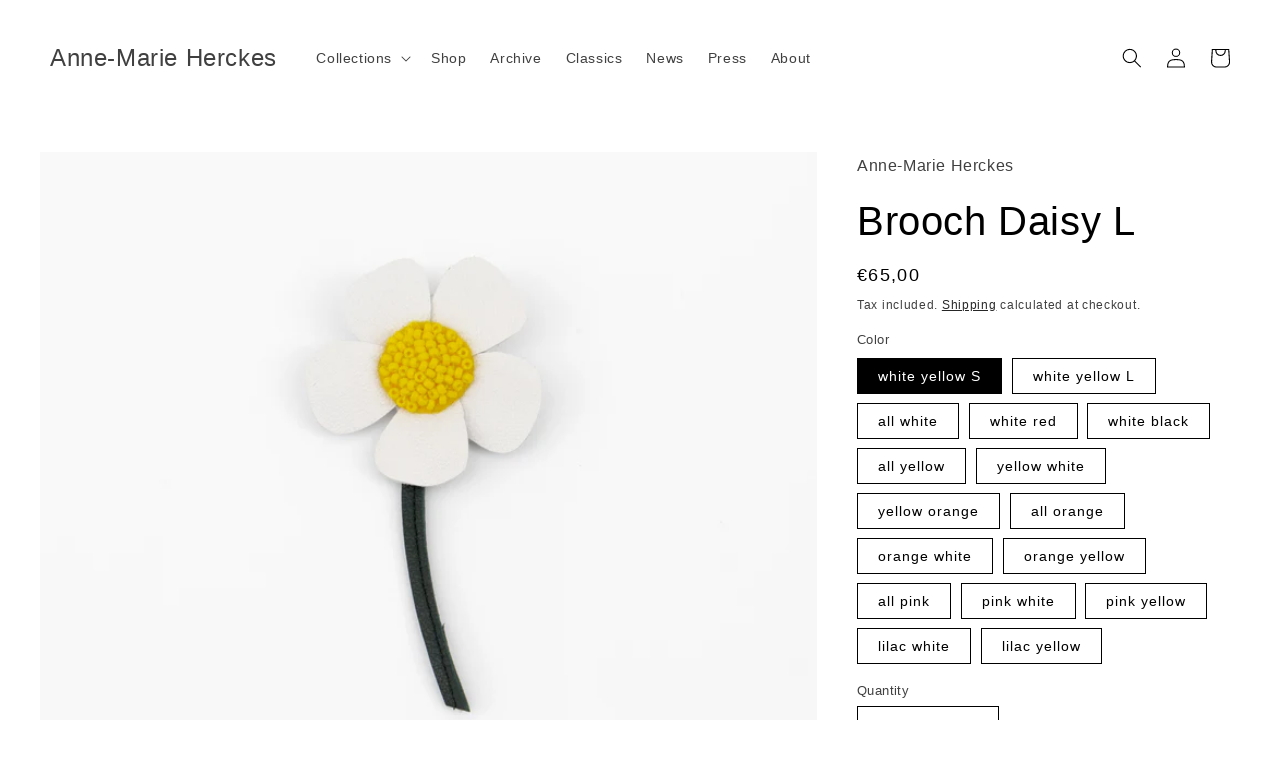

--- FILE ---
content_type: text/html; charset=utf-8
request_url: https://anne-marieherckes.com/products/brooch-daisy-l
body_size: 35860
content:
<!doctype html>
<html class="no-js" lang="en">
  <head>
    <meta charset="utf-8">
    <meta http-equiv="X-UA-Compatible" content="IE=edge">
    <meta name="viewport" content="width=device-width,initial-scale=1">
    <meta name="theme-color" content="">
    <link rel="canonical" href="https://anne-marieherckes.com/products/brooch-daisy-l">
    <link rel="preconnect" href="https://cdn.shopify.com" crossorigin><title>
      Brooch Daisy
 &ndash; Anne-Marie Herckes</title>

    
      <meta name="description" content="Handmade in LuxembourgLeather and Glass Beadsca. 8x4cm">
    

    

<meta property="og:site_name" content="Anne-Marie Herckes">
<meta property="og:url" content="https://anne-marieherckes.com/products/brooch-daisy-l">
<meta property="og:title" content="Brooch Daisy">
<meta property="og:type" content="product">
<meta property="og:description" content="Handmade in LuxembourgLeather and Glass Beadsca. 8x4cm"><meta property="og:image" content="http://anne-marieherckes.com/cdn/shop/files/Anne-MarieHerckes2024-005.jpg?v=1717007641">
  <meta property="og:image:secure_url" content="https://anne-marieherckes.com/cdn/shop/files/Anne-MarieHerckes2024-005.jpg?v=1717007641">
  <meta property="og:image:width" content="3000">
  <meta property="og:image:height" content="2400"><meta property="og:price:amount" content="65,00">
  <meta property="og:price:currency" content="EUR"><meta name="twitter:card" content="summary_large_image">
<meta name="twitter:title" content="Brooch Daisy">
<meta name="twitter:description" content="Handmade in LuxembourgLeather and Glass Beadsca. 8x4cm">


    <script src="//anne-marieherckes.com/cdn/shop/t/2/assets/global.js?v=24850326154503943211656928512" defer="defer"></script>
    <script>window.performance && window.performance.mark && window.performance.mark('shopify.content_for_header.start');</script><meta id="shopify-digital-wallet" name="shopify-digital-wallet" content="/54946595066/digital_wallets/dialog">
<meta name="shopify-checkout-api-token" content="e9649e46e20e4d61c4f0932f6ae360f7">
<meta id="in-context-paypal-metadata" data-shop-id="54946595066" data-venmo-supported="false" data-environment="production" data-locale="en_US" data-paypal-v4="true" data-currency="EUR">
<link rel="alternate" type="application/json+oembed" href="https://anne-marieherckes.com/products/brooch-daisy-l.oembed">
<script async="async" src="/checkouts/internal/preloads.js?locale=en-LU"></script>
<script id="shopify-features" type="application/json">{"accessToken":"e9649e46e20e4d61c4f0932f6ae360f7","betas":["rich-media-storefront-analytics"],"domain":"anne-marieherckes.com","predictiveSearch":true,"shopId":54946595066,"locale":"en"}</script>
<script>var Shopify = Shopify || {};
Shopify.shop = "anne-marie-herckes.myshopify.com";
Shopify.locale = "en";
Shopify.currency = {"active":"EUR","rate":"1.0"};
Shopify.country = "LU";
Shopify.theme = {"name":"Updated copy of Dawn","id":133812289786,"schema_name":"Dawn","schema_version":"6.0.2","theme_store_id":887,"role":"main"};
Shopify.theme.handle = "null";
Shopify.theme.style = {"id":null,"handle":null};
Shopify.cdnHost = "anne-marieherckes.com/cdn";
Shopify.routes = Shopify.routes || {};
Shopify.routes.root = "/";</script>
<script type="module">!function(o){(o.Shopify=o.Shopify||{}).modules=!0}(window);</script>
<script>!function(o){function n(){var o=[];function n(){o.push(Array.prototype.slice.apply(arguments))}return n.q=o,n}var t=o.Shopify=o.Shopify||{};t.loadFeatures=n(),t.autoloadFeatures=n()}(window);</script>
<script id="shop-js-analytics" type="application/json">{"pageType":"product"}</script>
<script defer="defer" async type="module" src="//anne-marieherckes.com/cdn/shopifycloud/shop-js/modules/v2/client.init-shop-cart-sync_BdyHc3Nr.en.esm.js"></script>
<script defer="defer" async type="module" src="//anne-marieherckes.com/cdn/shopifycloud/shop-js/modules/v2/chunk.common_Daul8nwZ.esm.js"></script>
<script type="module">
  await import("//anne-marieherckes.com/cdn/shopifycloud/shop-js/modules/v2/client.init-shop-cart-sync_BdyHc3Nr.en.esm.js");
await import("//anne-marieherckes.com/cdn/shopifycloud/shop-js/modules/v2/chunk.common_Daul8nwZ.esm.js");

  window.Shopify.SignInWithShop?.initShopCartSync?.({"fedCMEnabled":true,"windoidEnabled":true});

</script>
<script>(function() {
  var isLoaded = false;
  function asyncLoad() {
    if (isLoaded) return;
    isLoaded = true;
    var urls = ["https:\/\/cdn.shopify.com\/s\/files\/1\/0549\/4659\/5066\/t\/2\/assets\/subscribe-it.js?v=1673597616\u0026shop=anne-marie-herckes.myshopify.com"];
    for (var i = 0; i < urls.length; i++) {
      var s = document.createElement('script');
      s.type = 'text/javascript';
      s.async = true;
      s.src = urls[i];
      var x = document.getElementsByTagName('script')[0];
      x.parentNode.insertBefore(s, x);
    }
  };
  if(window.attachEvent) {
    window.attachEvent('onload', asyncLoad);
  } else {
    window.addEventListener('load', asyncLoad, false);
  }
})();</script>
<script id="__st">var __st={"a":54946595066,"offset":3600,"reqid":"4ef5c405-82a9-418a-ae71-1cb0dc526c91-1768952658","pageurl":"anne-marieherckes.com\/products\/brooch-daisy-l","u":"ce591e8929f3","p":"product","rtyp":"product","rid":8929207124302};</script>
<script>window.ShopifyPaypalV4VisibilityTracking = true;</script>
<script id="captcha-bootstrap">!function(){'use strict';const t='contact',e='account',n='new_comment',o=[[t,t],['blogs',n],['comments',n],[t,'customer']],c=[[e,'customer_login'],[e,'guest_login'],[e,'recover_customer_password'],[e,'create_customer']],r=t=>t.map((([t,e])=>`form[action*='/${t}']:not([data-nocaptcha='true']) input[name='form_type'][value='${e}']`)).join(','),a=t=>()=>t?[...document.querySelectorAll(t)].map((t=>t.form)):[];function s(){const t=[...o],e=r(t);return a(e)}const i='password',u='form_key',d=['recaptcha-v3-token','g-recaptcha-response','h-captcha-response',i],f=()=>{try{return window.sessionStorage}catch{return}},m='__shopify_v',_=t=>t.elements[u];function p(t,e,n=!1){try{const o=window.sessionStorage,c=JSON.parse(o.getItem(e)),{data:r}=function(t){const{data:e,action:n}=t;return t[m]||n?{data:e,action:n}:{data:t,action:n}}(c);for(const[e,n]of Object.entries(r))t.elements[e]&&(t.elements[e].value=n);n&&o.removeItem(e)}catch(o){console.error('form repopulation failed',{error:o})}}const l='form_type',E='cptcha';function T(t){t.dataset[E]=!0}const w=window,h=w.document,L='Shopify',v='ce_forms',y='captcha';let A=!1;((t,e)=>{const n=(g='f06e6c50-85a8-45c8-87d0-21a2b65856fe',I='https://cdn.shopify.com/shopifycloud/storefront-forms-hcaptcha/ce_storefront_forms_captcha_hcaptcha.v1.5.2.iife.js',D={infoText:'Protected by hCaptcha',privacyText:'Privacy',termsText:'Terms'},(t,e,n)=>{const o=w[L][v],c=o.bindForm;if(c)return c(t,g,e,D).then(n);var r;o.q.push([[t,g,e,D],n]),r=I,A||(h.body.append(Object.assign(h.createElement('script'),{id:'captcha-provider',async:!0,src:r})),A=!0)});var g,I,D;w[L]=w[L]||{},w[L][v]=w[L][v]||{},w[L][v].q=[],w[L][y]=w[L][y]||{},w[L][y].protect=function(t,e){n(t,void 0,e),T(t)},Object.freeze(w[L][y]),function(t,e,n,w,h,L){const[v,y,A,g]=function(t,e,n){const i=e?o:[],u=t?c:[],d=[...i,...u],f=r(d),m=r(i),_=r(d.filter((([t,e])=>n.includes(e))));return[a(f),a(m),a(_),s()]}(w,h,L),I=t=>{const e=t.target;return e instanceof HTMLFormElement?e:e&&e.form},D=t=>v().includes(t);t.addEventListener('submit',(t=>{const e=I(t);if(!e)return;const n=D(e)&&!e.dataset.hcaptchaBound&&!e.dataset.recaptchaBound,o=_(e),c=g().includes(e)&&(!o||!o.value);(n||c)&&t.preventDefault(),c&&!n&&(function(t){try{if(!f())return;!function(t){const e=f();if(!e)return;const n=_(t);if(!n)return;const o=n.value;o&&e.removeItem(o)}(t);const e=Array.from(Array(32),(()=>Math.random().toString(36)[2])).join('');!function(t,e){_(t)||t.append(Object.assign(document.createElement('input'),{type:'hidden',name:u})),t.elements[u].value=e}(t,e),function(t,e){const n=f();if(!n)return;const o=[...t.querySelectorAll(`input[type='${i}']`)].map((({name:t})=>t)),c=[...d,...o],r={};for(const[a,s]of new FormData(t).entries())c.includes(a)||(r[a]=s);n.setItem(e,JSON.stringify({[m]:1,action:t.action,data:r}))}(t,e)}catch(e){console.error('failed to persist form',e)}}(e),e.submit())}));const S=(t,e)=>{t&&!t.dataset[E]&&(n(t,e.some((e=>e===t))),T(t))};for(const o of['focusin','change'])t.addEventListener(o,(t=>{const e=I(t);D(e)&&S(e,y())}));const B=e.get('form_key'),M=e.get(l),P=B&&M;t.addEventListener('DOMContentLoaded',(()=>{const t=y();if(P)for(const e of t)e.elements[l].value===M&&p(e,B);[...new Set([...A(),...v().filter((t=>'true'===t.dataset.shopifyCaptcha))])].forEach((e=>S(e,t)))}))}(h,new URLSearchParams(w.location.search),n,t,e,['guest_login'])})(!0,!0)}();</script>
<script integrity="sha256-4kQ18oKyAcykRKYeNunJcIwy7WH5gtpwJnB7kiuLZ1E=" data-source-attribution="shopify.loadfeatures" defer="defer" src="//anne-marieherckes.com/cdn/shopifycloud/storefront/assets/storefront/load_feature-a0a9edcb.js" crossorigin="anonymous"></script>
<script data-source-attribution="shopify.dynamic_checkout.dynamic.init">var Shopify=Shopify||{};Shopify.PaymentButton=Shopify.PaymentButton||{isStorefrontPortableWallets:!0,init:function(){window.Shopify.PaymentButton.init=function(){};var t=document.createElement("script");t.src="https://anne-marieherckes.com/cdn/shopifycloud/portable-wallets/latest/portable-wallets.en.js",t.type="module",document.head.appendChild(t)}};
</script>
<script data-source-attribution="shopify.dynamic_checkout.buyer_consent">
  function portableWalletsHideBuyerConsent(e){var t=document.getElementById("shopify-buyer-consent"),n=document.getElementById("shopify-subscription-policy-button");t&&n&&(t.classList.add("hidden"),t.setAttribute("aria-hidden","true"),n.removeEventListener("click",e))}function portableWalletsShowBuyerConsent(e){var t=document.getElementById("shopify-buyer-consent"),n=document.getElementById("shopify-subscription-policy-button");t&&n&&(t.classList.remove("hidden"),t.removeAttribute("aria-hidden"),n.addEventListener("click",e))}window.Shopify?.PaymentButton&&(window.Shopify.PaymentButton.hideBuyerConsent=portableWalletsHideBuyerConsent,window.Shopify.PaymentButton.showBuyerConsent=portableWalletsShowBuyerConsent);
</script>
<script>
  function portableWalletsCleanup(e){e&&e.src&&console.error("Failed to load portable wallets script "+e.src);var t=document.querySelectorAll("shopify-accelerated-checkout .shopify-payment-button__skeleton, shopify-accelerated-checkout-cart .wallet-cart-button__skeleton"),e=document.getElementById("shopify-buyer-consent");for(let e=0;e<t.length;e++)t[e].remove();e&&e.remove()}function portableWalletsNotLoadedAsModule(e){e instanceof ErrorEvent&&"string"==typeof e.message&&e.message.includes("import.meta")&&"string"==typeof e.filename&&e.filename.includes("portable-wallets")&&(window.removeEventListener("error",portableWalletsNotLoadedAsModule),window.Shopify.PaymentButton.failedToLoad=e,"loading"===document.readyState?document.addEventListener("DOMContentLoaded",window.Shopify.PaymentButton.init):window.Shopify.PaymentButton.init())}window.addEventListener("error",portableWalletsNotLoadedAsModule);
</script>

<script type="module" src="https://anne-marieherckes.com/cdn/shopifycloud/portable-wallets/latest/portable-wallets.en.js" onError="portableWalletsCleanup(this)" crossorigin="anonymous"></script>
<script nomodule>
  document.addEventListener("DOMContentLoaded", portableWalletsCleanup);
</script>

<script id='scb4127' type='text/javascript' async='' src='https://anne-marieherckes.com/cdn/shopifycloud/privacy-banner/storefront-banner.js'></script><link id="shopify-accelerated-checkout-styles" rel="stylesheet" media="screen" href="https://anne-marieherckes.com/cdn/shopifycloud/portable-wallets/latest/accelerated-checkout-backwards-compat.css" crossorigin="anonymous">
<style id="shopify-accelerated-checkout-cart">
        #shopify-buyer-consent {
  margin-top: 1em;
  display: inline-block;
  width: 100%;
}

#shopify-buyer-consent.hidden {
  display: none;
}

#shopify-subscription-policy-button {
  background: none;
  border: none;
  padding: 0;
  text-decoration: underline;
  font-size: inherit;
  cursor: pointer;
}

#shopify-subscription-policy-button::before {
  box-shadow: none;
}

      </style>
<script id="sections-script" data-sections="product-recommendations,header,footer" defer="defer" src="//anne-marieherckes.com/cdn/shop/t/2/compiled_assets/scripts.js?v=792"></script>
<script>window.performance && window.performance.mark && window.performance.mark('shopify.content_for_header.end');</script>


    <style data-shopify>
      
      
      
      
      

      :root {
        --font-body-family: "system_ui", -apple-system, 'Segoe UI', Roboto, 'Helvetica Neue', 'Noto Sans', 'Liberation Sans', Arial, sans-serif, 'Apple Color Emoji', 'Segoe UI Emoji', 'Segoe UI Symbol', 'Noto Color Emoji';
        --font-body-style: normal;
        --font-body-weight: 400;
        --font-body-weight-bold: 700;

        --font-heading-family: "system_ui", -apple-system, 'Segoe UI', Roboto, 'Helvetica Neue', 'Noto Sans', 'Liberation Sans', Arial, sans-serif, 'Apple Color Emoji', 'Segoe UI Emoji', 'Segoe UI Symbol', 'Noto Color Emoji';
        --font-heading-style: normal;
        --font-heading-weight: 400;

        --font-body-scale: 1.0;
        --font-heading-scale: 1.0;

        --color-base-text: 0, 0, 0;
        --color-shadow: 0, 0, 0;
        --color-base-background-1: 255, 255, 255;
        --color-base-background-2: 250, 250, 250;
        --color-base-solid-button-labels: 255, 255, 255;
        --color-base-outline-button-labels: 0, 0, 0;
        --color-base-accent-1: 0, 0, 0;
        --color-base-accent-2: 226, 33, 32;
        --payment-terms-background-color: #ffffff;

        --gradient-base-background-1: #ffffff;
        --gradient-base-background-2: #fafafa;
        --gradient-base-accent-1: #000000;
        --gradient-base-accent-2: #e22120;

        --media-padding: px;
        --media-border-opacity: 0.0;
        --media-border-width: 0px;
        --media-radius: 0px;
        --media-shadow-opacity: 0.0;
        --media-shadow-horizontal-offset: 0px;
        --media-shadow-vertical-offset: -2px;
        --media-shadow-blur-radius: 0px;
        --media-shadow-visible: 0;

        --page-width: 160rem;
        --page-width-margin: 0rem;

        --card-image-padding: 0.0rem;
        --card-corner-radius: 0.0rem;
        --card-text-alignment: left;
        --card-border-width: 0.0rem;
        --card-border-opacity: 0.0;
        --card-shadow-opacity: 0.1;
        --card-shadow-visible: 1;
        --card-shadow-horizontal-offset: 0.0rem;
        --card-shadow-vertical-offset: 0.0rem;
        --card-shadow-blur-radius: 0.0rem;

        --badge-corner-radius: 0.0rem;

        --popup-border-width: 1px;
        --popup-border-opacity: 0.5;
        --popup-corner-radius: 0px;
        --popup-shadow-opacity: 0.0;
        --popup-shadow-horizontal-offset: 0px;
        --popup-shadow-vertical-offset: 0px;
        --popup-shadow-blur-radius: 20px;

        --drawer-border-width: 1px;
        --drawer-border-opacity: 0.1;
        --drawer-shadow-opacity: 0.0;
        --drawer-shadow-horizontal-offset: 0px;
        --drawer-shadow-vertical-offset: 0px;
        --drawer-shadow-blur-radius: 0px;

        --spacing-sections-desktop: 0px;
        --spacing-sections-mobile: 0px;

        --grid-desktop-vertical-spacing: 20px;
        --grid-desktop-horizontal-spacing: 20px;
        --grid-mobile-vertical-spacing: 10px;
        --grid-mobile-horizontal-spacing: 10px;

        --text-boxes-border-opacity: 0.0;
        --text-boxes-border-width: 0px;
        --text-boxes-radius: 0px;
        --text-boxes-shadow-opacity: 0.0;
        --text-boxes-shadow-visible: 0;
        --text-boxes-shadow-horizontal-offset: 0px;
        --text-boxes-shadow-vertical-offset: 0px;
        --text-boxes-shadow-blur-radius: 0px;

        --buttons-radius: 0px;
        --buttons-radius-outset: 0px;
        --buttons-border-width: 1px;
        --buttons-border-opacity: 1.0;
        --buttons-shadow-opacity: 0.0;
        --buttons-shadow-visible: 0;
        --buttons-shadow-horizontal-offset: 0px;
        --buttons-shadow-vertical-offset: 0px;
        --buttons-shadow-blur-radius: 0px;
        --buttons-border-offset: 0px;

        --inputs-radius: 0px;
        --inputs-border-width: 1px;
        --inputs-border-opacity: 1.0;
        --inputs-shadow-opacity: 0.0;
        --inputs-shadow-horizontal-offset: 0px;
        --inputs-margin-offset: 0px;
        --inputs-shadow-vertical-offset: 0px;
        --inputs-shadow-blur-radius: 0px;
        --inputs-radius-outset: 0px;

        --variant-pills-radius: 0px;
        --variant-pills-border-width: 1px;
        --variant-pills-border-opacity: 1.0;
        --variant-pills-shadow-opacity: 0.0;
        --variant-pills-shadow-horizontal-offset: 0px;
        --variant-pills-shadow-vertical-offset: 0px;
        --variant-pills-shadow-blur-radius: 0px;
      }

      *,
      *::before,
      *::after {
        box-sizing: inherit;
      }

      html {
        box-sizing: border-box;
        font-size: calc(var(--font-body-scale) * 62.5%);
        height: 100%;
      }

      body {
        display: grid;
        grid-template-rows: auto auto 1fr auto;
        grid-template-columns: 100%;
        min-height: 100%;
        margin: 0;
        font-size: 1.5rem;
        letter-spacing: 0.06rem;
        line-height: calc(1 + 0.8 / var(--font-body-scale));
        font-family: var(--font-body-family);
        font-style: var(--font-body-style);
        font-weight: var(--font-body-weight);
      }

      @media screen and (min-width: 750px) {
        body {
          font-size: 1.6rem;
        }
      }
    </style>

    <link href="//anne-marieherckes.com/cdn/shop/t/2/assets/base.css?v=59476849850920761121669621870" rel="stylesheet" type="text/css" media="all" />
<link rel="stylesheet" href="//anne-marieherckes.com/cdn/shop/t/2/assets/component-predictive-search.css?v=165644661289088488651656928508" media="print" onload="this.media='all'"><script>document.documentElement.className = document.documentElement.className.replace('no-js', 'js');
    if (Shopify.designMode) {
      document.documentElement.classList.add('shopify-design-mode');
    }
    </script>
  <link href="https://monorail-edge.shopifysvc.com" rel="dns-prefetch">
<script>(function(){if ("sendBeacon" in navigator && "performance" in window) {try {var session_token_from_headers = performance.getEntriesByType('navigation')[0].serverTiming.find(x => x.name == '_s').description;} catch {var session_token_from_headers = undefined;}var session_cookie_matches = document.cookie.match(/_shopify_s=([^;]*)/);var session_token_from_cookie = session_cookie_matches && session_cookie_matches.length === 2 ? session_cookie_matches[1] : "";var session_token = session_token_from_headers || session_token_from_cookie || "";function handle_abandonment_event(e) {var entries = performance.getEntries().filter(function(entry) {return /monorail-edge.shopifysvc.com/.test(entry.name);});if (!window.abandonment_tracked && entries.length === 0) {window.abandonment_tracked = true;var currentMs = Date.now();var navigation_start = performance.timing.navigationStart;var payload = {shop_id: 54946595066,url: window.location.href,navigation_start,duration: currentMs - navigation_start,session_token,page_type: "product"};window.navigator.sendBeacon("https://monorail-edge.shopifysvc.com/v1/produce", JSON.stringify({schema_id: "online_store_buyer_site_abandonment/1.1",payload: payload,metadata: {event_created_at_ms: currentMs,event_sent_at_ms: currentMs}}));}}window.addEventListener('pagehide', handle_abandonment_event);}}());</script>
<script id="web-pixels-manager-setup">(function e(e,d,r,n,o){if(void 0===o&&(o={}),!Boolean(null===(a=null===(i=window.Shopify)||void 0===i?void 0:i.analytics)||void 0===a?void 0:a.replayQueue)){var i,a;window.Shopify=window.Shopify||{};var t=window.Shopify;t.analytics=t.analytics||{};var s=t.analytics;s.replayQueue=[],s.publish=function(e,d,r){return s.replayQueue.push([e,d,r]),!0};try{self.performance.mark("wpm:start")}catch(e){}var l=function(){var e={modern:/Edge?\/(1{2}[4-9]|1[2-9]\d|[2-9]\d{2}|\d{4,})\.\d+(\.\d+|)|Firefox\/(1{2}[4-9]|1[2-9]\d|[2-9]\d{2}|\d{4,})\.\d+(\.\d+|)|Chrom(ium|e)\/(9{2}|\d{3,})\.\d+(\.\d+|)|(Maci|X1{2}).+ Version\/(15\.\d+|(1[6-9]|[2-9]\d|\d{3,})\.\d+)([,.]\d+|)( \(\w+\)|)( Mobile\/\w+|) Safari\/|Chrome.+OPR\/(9{2}|\d{3,})\.\d+\.\d+|(CPU[ +]OS|iPhone[ +]OS|CPU[ +]iPhone|CPU IPhone OS|CPU iPad OS)[ +]+(15[._]\d+|(1[6-9]|[2-9]\d|\d{3,})[._]\d+)([._]\d+|)|Android:?[ /-](13[3-9]|1[4-9]\d|[2-9]\d{2}|\d{4,})(\.\d+|)(\.\d+|)|Android.+Firefox\/(13[5-9]|1[4-9]\d|[2-9]\d{2}|\d{4,})\.\d+(\.\d+|)|Android.+Chrom(ium|e)\/(13[3-9]|1[4-9]\d|[2-9]\d{2}|\d{4,})\.\d+(\.\d+|)|SamsungBrowser\/([2-9]\d|\d{3,})\.\d+/,legacy:/Edge?\/(1[6-9]|[2-9]\d|\d{3,})\.\d+(\.\d+|)|Firefox\/(5[4-9]|[6-9]\d|\d{3,})\.\d+(\.\d+|)|Chrom(ium|e)\/(5[1-9]|[6-9]\d|\d{3,})\.\d+(\.\d+|)([\d.]+$|.*Safari\/(?![\d.]+ Edge\/[\d.]+$))|(Maci|X1{2}).+ Version\/(10\.\d+|(1[1-9]|[2-9]\d|\d{3,})\.\d+)([,.]\d+|)( \(\w+\)|)( Mobile\/\w+|) Safari\/|Chrome.+OPR\/(3[89]|[4-9]\d|\d{3,})\.\d+\.\d+|(CPU[ +]OS|iPhone[ +]OS|CPU[ +]iPhone|CPU IPhone OS|CPU iPad OS)[ +]+(10[._]\d+|(1[1-9]|[2-9]\d|\d{3,})[._]\d+)([._]\d+|)|Android:?[ /-](13[3-9]|1[4-9]\d|[2-9]\d{2}|\d{4,})(\.\d+|)(\.\d+|)|Mobile Safari.+OPR\/([89]\d|\d{3,})\.\d+\.\d+|Android.+Firefox\/(13[5-9]|1[4-9]\d|[2-9]\d{2}|\d{4,})\.\d+(\.\d+|)|Android.+Chrom(ium|e)\/(13[3-9]|1[4-9]\d|[2-9]\d{2}|\d{4,})\.\d+(\.\d+|)|Android.+(UC? ?Browser|UCWEB|U3)[ /]?(15\.([5-9]|\d{2,})|(1[6-9]|[2-9]\d|\d{3,})\.\d+)\.\d+|SamsungBrowser\/(5\.\d+|([6-9]|\d{2,})\.\d+)|Android.+MQ{2}Browser\/(14(\.(9|\d{2,})|)|(1[5-9]|[2-9]\d|\d{3,})(\.\d+|))(\.\d+|)|K[Aa][Ii]OS\/(3\.\d+|([4-9]|\d{2,})\.\d+)(\.\d+|)/},d=e.modern,r=e.legacy,n=navigator.userAgent;return n.match(d)?"modern":n.match(r)?"legacy":"unknown"}(),u="modern"===l?"modern":"legacy",c=(null!=n?n:{modern:"",legacy:""})[u],f=function(e){return[e.baseUrl,"/wpm","/b",e.hashVersion,"modern"===e.buildTarget?"m":"l",".js"].join("")}({baseUrl:d,hashVersion:r,buildTarget:u}),m=function(e){var d=e.version,r=e.bundleTarget,n=e.surface,o=e.pageUrl,i=e.monorailEndpoint;return{emit:function(e){var a=e.status,t=e.errorMsg,s=(new Date).getTime(),l=JSON.stringify({metadata:{event_sent_at_ms:s},events:[{schema_id:"web_pixels_manager_load/3.1",payload:{version:d,bundle_target:r,page_url:o,status:a,surface:n,error_msg:t},metadata:{event_created_at_ms:s}}]});if(!i)return console&&console.warn&&console.warn("[Web Pixels Manager] No Monorail endpoint provided, skipping logging."),!1;try{return self.navigator.sendBeacon.bind(self.navigator)(i,l)}catch(e){}var u=new XMLHttpRequest;try{return u.open("POST",i,!0),u.setRequestHeader("Content-Type","text/plain"),u.send(l),!0}catch(e){return console&&console.warn&&console.warn("[Web Pixels Manager] Got an unhandled error while logging to Monorail."),!1}}}}({version:r,bundleTarget:l,surface:e.surface,pageUrl:self.location.href,monorailEndpoint:e.monorailEndpoint});try{o.browserTarget=l,function(e){var d=e.src,r=e.async,n=void 0===r||r,o=e.onload,i=e.onerror,a=e.sri,t=e.scriptDataAttributes,s=void 0===t?{}:t,l=document.createElement("script"),u=document.querySelector("head"),c=document.querySelector("body");if(l.async=n,l.src=d,a&&(l.integrity=a,l.crossOrigin="anonymous"),s)for(var f in s)if(Object.prototype.hasOwnProperty.call(s,f))try{l.dataset[f]=s[f]}catch(e){}if(o&&l.addEventListener("load",o),i&&l.addEventListener("error",i),u)u.appendChild(l);else{if(!c)throw new Error("Did not find a head or body element to append the script");c.appendChild(l)}}({src:f,async:!0,onload:function(){if(!function(){var e,d;return Boolean(null===(d=null===(e=window.Shopify)||void 0===e?void 0:e.analytics)||void 0===d?void 0:d.initialized)}()){var d=window.webPixelsManager.init(e)||void 0;if(d){var r=window.Shopify.analytics;r.replayQueue.forEach((function(e){var r=e[0],n=e[1],o=e[2];d.publishCustomEvent(r,n,o)})),r.replayQueue=[],r.publish=d.publishCustomEvent,r.visitor=d.visitor,r.initialized=!0}}},onerror:function(){return m.emit({status:"failed",errorMsg:"".concat(f," has failed to load")})},sri:function(e){var d=/^sha384-[A-Za-z0-9+/=]+$/;return"string"==typeof e&&d.test(e)}(c)?c:"",scriptDataAttributes:o}),m.emit({status:"loading"})}catch(e){m.emit({status:"failed",errorMsg:(null==e?void 0:e.message)||"Unknown error"})}}})({shopId: 54946595066,storefrontBaseUrl: "https://anne-marieherckes.com",extensionsBaseUrl: "https://extensions.shopifycdn.com/cdn/shopifycloud/web-pixels-manager",monorailEndpoint: "https://monorail-edge.shopifysvc.com/unstable/produce_batch",surface: "storefront-renderer",enabledBetaFlags: ["2dca8a86"],webPixelsConfigList: [{"id":"shopify-app-pixel","configuration":"{}","eventPayloadVersion":"v1","runtimeContext":"STRICT","scriptVersion":"0450","apiClientId":"shopify-pixel","type":"APP","privacyPurposes":["ANALYTICS","MARKETING"]},{"id":"shopify-custom-pixel","eventPayloadVersion":"v1","runtimeContext":"LAX","scriptVersion":"0450","apiClientId":"shopify-pixel","type":"CUSTOM","privacyPurposes":["ANALYTICS","MARKETING"]}],isMerchantRequest: false,initData: {"shop":{"name":"Anne-Marie Herckes","paymentSettings":{"currencyCode":"EUR"},"myshopifyDomain":"anne-marie-herckes.myshopify.com","countryCode":"LU","storefrontUrl":"https:\/\/anne-marieherckes.com"},"customer":null,"cart":null,"checkout":null,"productVariants":[{"price":{"amount":65.0,"currencyCode":"EUR"},"product":{"title":"Brooch Daisy L","vendor":"Anne-Marie Herckes","id":"8929207124302","untranslatedTitle":"Brooch Daisy L","url":"\/products\/brooch-daisy-l","type":"Brooches"},"id":"48230745473358","image":{"src":"\/\/anne-marieherckes.com\/cdn\/shop\/files\/Anne-MarieHerckes2024-005.jpg?v=1717007641"},"sku":"","title":"white yellow S","untranslatedTitle":"white yellow S"},{"price":{"amount":65.0,"currencyCode":"EUR"},"product":{"title":"Brooch Daisy L","vendor":"Anne-Marie Herckes","id":"8929207124302","untranslatedTitle":"Brooch Daisy L","url":"\/products\/brooch-daisy-l","type":"Brooches"},"id":"48230745506126","image":{"src":"\/\/anne-marieherckes.com\/cdn\/shop\/files\/Anne-MarieHerckes2024-005.jpg?v=1717007641"},"sku":"","title":"white yellow L","untranslatedTitle":"white yellow L"},{"price":{"amount":65.0,"currencyCode":"EUR"},"product":{"title":"Brooch Daisy L","vendor":"Anne-Marie Herckes","id":"8929207124302","untranslatedTitle":"Brooch Daisy L","url":"\/products\/brooch-daisy-l","type":"Brooches"},"id":"48230745538894","image":{"src":"\/\/anne-marieherckes.com\/cdn\/shop\/files\/Anne-MarieHerckes2024-005.jpg?v=1717007641"},"sku":"","title":"all white","untranslatedTitle":"all white"},{"price":{"amount":65.0,"currencyCode":"EUR"},"product":{"title":"Brooch Daisy L","vendor":"Anne-Marie Herckes","id":"8929207124302","untranslatedTitle":"Brooch Daisy L","url":"\/products\/brooch-daisy-l","type":"Brooches"},"id":"48230745571662","image":{"src":"\/\/anne-marieherckes.com\/cdn\/shop\/files\/Anne-MarieHerckes2024-005.jpg?v=1717007641"},"sku":"","title":"white red","untranslatedTitle":"white red"},{"price":{"amount":65.0,"currencyCode":"EUR"},"product":{"title":"Brooch Daisy L","vendor":"Anne-Marie Herckes","id":"8929207124302","untranslatedTitle":"Brooch Daisy L","url":"\/products\/brooch-daisy-l","type":"Brooches"},"id":"48230745604430","image":{"src":"\/\/anne-marieherckes.com\/cdn\/shop\/files\/Anne-MarieHerckes2024-005.jpg?v=1717007641"},"sku":"","title":"white black","untranslatedTitle":"white black"},{"price":{"amount":65.0,"currencyCode":"EUR"},"product":{"title":"Brooch Daisy L","vendor":"Anne-Marie Herckes","id":"8929207124302","untranslatedTitle":"Brooch Daisy L","url":"\/products\/brooch-daisy-l","type":"Brooches"},"id":"48230745637198","image":{"src":"\/\/anne-marieherckes.com\/cdn\/shop\/files\/Anne-MarieHerckes2024-005.jpg?v=1717007641"},"sku":"","title":"all yellow","untranslatedTitle":"all yellow"},{"price":{"amount":65.0,"currencyCode":"EUR"},"product":{"title":"Brooch Daisy L","vendor":"Anne-Marie Herckes","id":"8929207124302","untranslatedTitle":"Brooch Daisy L","url":"\/products\/brooch-daisy-l","type":"Brooches"},"id":"48230745669966","image":{"src":"\/\/anne-marieherckes.com\/cdn\/shop\/files\/Anne-MarieHerckes2024-005.jpg?v=1717007641"},"sku":"","title":"yellow white","untranslatedTitle":"yellow white"},{"price":{"amount":65.0,"currencyCode":"EUR"},"product":{"title":"Brooch Daisy L","vendor":"Anne-Marie Herckes","id":"8929207124302","untranslatedTitle":"Brooch Daisy L","url":"\/products\/brooch-daisy-l","type":"Brooches"},"id":"48230745702734","image":{"src":"\/\/anne-marieherckes.com\/cdn\/shop\/files\/Anne-MarieHerckes2024-005.jpg?v=1717007641"},"sku":"","title":"yellow orange","untranslatedTitle":"yellow orange"},{"price":{"amount":65.0,"currencyCode":"EUR"},"product":{"title":"Brooch Daisy L","vendor":"Anne-Marie Herckes","id":"8929207124302","untranslatedTitle":"Brooch Daisy L","url":"\/products\/brooch-daisy-l","type":"Brooches"},"id":"48230745735502","image":{"src":"\/\/anne-marieherckes.com\/cdn\/shop\/files\/Anne-MarieHerckes2024-005.jpg?v=1717007641"},"sku":"","title":"all orange","untranslatedTitle":"all orange"},{"price":{"amount":65.0,"currencyCode":"EUR"},"product":{"title":"Brooch Daisy L","vendor":"Anne-Marie Herckes","id":"8929207124302","untranslatedTitle":"Brooch Daisy L","url":"\/products\/brooch-daisy-l","type":"Brooches"},"id":"48230745768270","image":{"src":"\/\/anne-marieherckes.com\/cdn\/shop\/files\/Anne-MarieHerckes2024-005.jpg?v=1717007641"},"sku":"","title":"orange white","untranslatedTitle":"orange white"},{"price":{"amount":65.0,"currencyCode":"EUR"},"product":{"title":"Brooch Daisy L","vendor":"Anne-Marie Herckes","id":"8929207124302","untranslatedTitle":"Brooch Daisy L","url":"\/products\/brooch-daisy-l","type":"Brooches"},"id":"48230745801038","image":{"src":"\/\/anne-marieherckes.com\/cdn\/shop\/files\/Anne-MarieHerckes2024-005.jpg?v=1717007641"},"sku":"","title":"orange yellow","untranslatedTitle":"orange yellow"},{"price":{"amount":65.0,"currencyCode":"EUR"},"product":{"title":"Brooch Daisy L","vendor":"Anne-Marie Herckes","id":"8929207124302","untranslatedTitle":"Brooch Daisy L","url":"\/products\/brooch-daisy-l","type":"Brooches"},"id":"48230745833806","image":{"src":"\/\/anne-marieherckes.com\/cdn\/shop\/files\/Anne-MarieHerckes2024-005.jpg?v=1717007641"},"sku":"","title":"all pink","untranslatedTitle":"all pink"},{"price":{"amount":65.0,"currencyCode":"EUR"},"product":{"title":"Brooch Daisy L","vendor":"Anne-Marie Herckes","id":"8929207124302","untranslatedTitle":"Brooch Daisy L","url":"\/products\/brooch-daisy-l","type":"Brooches"},"id":"48230745866574","image":{"src":"\/\/anne-marieherckes.com\/cdn\/shop\/files\/Anne-MarieHerckes2024-005.jpg?v=1717007641"},"sku":"","title":"pink white","untranslatedTitle":"pink white"},{"price":{"amount":65.0,"currencyCode":"EUR"},"product":{"title":"Brooch Daisy L","vendor":"Anne-Marie Herckes","id":"8929207124302","untranslatedTitle":"Brooch Daisy L","url":"\/products\/brooch-daisy-l","type":"Brooches"},"id":"48230745899342","image":{"src":"\/\/anne-marieherckes.com\/cdn\/shop\/files\/Anne-MarieHerckes2024-005.jpg?v=1717007641"},"sku":"","title":"pink yellow","untranslatedTitle":"pink yellow"},{"price":{"amount":65.0,"currencyCode":"EUR"},"product":{"title":"Brooch Daisy L","vendor":"Anne-Marie Herckes","id":"8929207124302","untranslatedTitle":"Brooch Daisy L","url":"\/products\/brooch-daisy-l","type":"Brooches"},"id":"48230745932110","image":{"src":"\/\/anne-marieherckes.com\/cdn\/shop\/files\/Anne-MarieHerckes2024-005.jpg?v=1717007641"},"sku":"","title":"lilac white","untranslatedTitle":"lilac white"},{"price":{"amount":65.0,"currencyCode":"EUR"},"product":{"title":"Brooch Daisy L","vendor":"Anne-Marie Herckes","id":"8929207124302","untranslatedTitle":"Brooch Daisy L","url":"\/products\/brooch-daisy-l","type":"Brooches"},"id":"48230745964878","image":{"src":"\/\/anne-marieherckes.com\/cdn\/shop\/files\/Anne-MarieHerckes2024-005.jpg?v=1717007641"},"sku":"","title":"lilac yellow","untranslatedTitle":"lilac yellow"}],"purchasingCompany":null},},"https://anne-marieherckes.com/cdn","fcfee988w5aeb613cpc8e4bc33m6693e112",{"modern":"","legacy":""},{"shopId":"54946595066","storefrontBaseUrl":"https:\/\/anne-marieherckes.com","extensionBaseUrl":"https:\/\/extensions.shopifycdn.com\/cdn\/shopifycloud\/web-pixels-manager","surface":"storefront-renderer","enabledBetaFlags":"[\"2dca8a86\"]","isMerchantRequest":"false","hashVersion":"fcfee988w5aeb613cpc8e4bc33m6693e112","publish":"custom","events":"[[\"page_viewed\",{}],[\"product_viewed\",{\"productVariant\":{\"price\":{\"amount\":65.0,\"currencyCode\":\"EUR\"},\"product\":{\"title\":\"Brooch Daisy L\",\"vendor\":\"Anne-Marie Herckes\",\"id\":\"8929207124302\",\"untranslatedTitle\":\"Brooch Daisy L\",\"url\":\"\/products\/brooch-daisy-l\",\"type\":\"Brooches\"},\"id\":\"48230745473358\",\"image\":{\"src\":\"\/\/anne-marieherckes.com\/cdn\/shop\/files\/Anne-MarieHerckes2024-005.jpg?v=1717007641\"},\"sku\":\"\",\"title\":\"white yellow S\",\"untranslatedTitle\":\"white yellow S\"}}]]"});</script><script>
  window.ShopifyAnalytics = window.ShopifyAnalytics || {};
  window.ShopifyAnalytics.meta = window.ShopifyAnalytics.meta || {};
  window.ShopifyAnalytics.meta.currency = 'EUR';
  var meta = {"product":{"id":8929207124302,"gid":"gid:\/\/shopify\/Product\/8929207124302","vendor":"Anne-Marie Herckes","type":"Brooches","handle":"brooch-daisy-l","variants":[{"id":48230745473358,"price":6500,"name":"Brooch Daisy L - white yellow S","public_title":"white yellow S","sku":""},{"id":48230745506126,"price":6500,"name":"Brooch Daisy L - white yellow L","public_title":"white yellow L","sku":""},{"id":48230745538894,"price":6500,"name":"Brooch Daisy L - all white","public_title":"all white","sku":""},{"id":48230745571662,"price":6500,"name":"Brooch Daisy L - white red","public_title":"white red","sku":""},{"id":48230745604430,"price":6500,"name":"Brooch Daisy L - white black","public_title":"white black","sku":""},{"id":48230745637198,"price":6500,"name":"Brooch Daisy L - all yellow","public_title":"all yellow","sku":""},{"id":48230745669966,"price":6500,"name":"Brooch Daisy L - yellow white","public_title":"yellow white","sku":""},{"id":48230745702734,"price":6500,"name":"Brooch Daisy L - yellow orange","public_title":"yellow orange","sku":""},{"id":48230745735502,"price":6500,"name":"Brooch Daisy L - all orange","public_title":"all orange","sku":""},{"id":48230745768270,"price":6500,"name":"Brooch Daisy L - orange white","public_title":"orange white","sku":""},{"id":48230745801038,"price":6500,"name":"Brooch Daisy L - orange yellow","public_title":"orange yellow","sku":""},{"id":48230745833806,"price":6500,"name":"Brooch Daisy L - all pink","public_title":"all pink","sku":""},{"id":48230745866574,"price":6500,"name":"Brooch Daisy L - pink white","public_title":"pink white","sku":""},{"id":48230745899342,"price":6500,"name":"Brooch Daisy L - pink yellow","public_title":"pink yellow","sku":""},{"id":48230745932110,"price":6500,"name":"Brooch Daisy L - lilac white","public_title":"lilac white","sku":""},{"id":48230745964878,"price":6500,"name":"Brooch Daisy L - lilac yellow","public_title":"lilac yellow","sku":""}],"remote":false},"page":{"pageType":"product","resourceType":"product","resourceId":8929207124302,"requestId":"4ef5c405-82a9-418a-ae71-1cb0dc526c91-1768952658"}};
  for (var attr in meta) {
    window.ShopifyAnalytics.meta[attr] = meta[attr];
  }
</script>
<script class="analytics">
  (function () {
    var customDocumentWrite = function(content) {
      var jquery = null;

      if (window.jQuery) {
        jquery = window.jQuery;
      } else if (window.Checkout && window.Checkout.$) {
        jquery = window.Checkout.$;
      }

      if (jquery) {
        jquery('body').append(content);
      }
    };

    var hasLoggedConversion = function(token) {
      if (token) {
        return document.cookie.indexOf('loggedConversion=' + token) !== -1;
      }
      return false;
    }

    var setCookieIfConversion = function(token) {
      if (token) {
        var twoMonthsFromNow = new Date(Date.now());
        twoMonthsFromNow.setMonth(twoMonthsFromNow.getMonth() + 2);

        document.cookie = 'loggedConversion=' + token + '; expires=' + twoMonthsFromNow;
      }
    }

    var trekkie = window.ShopifyAnalytics.lib = window.trekkie = window.trekkie || [];
    if (trekkie.integrations) {
      return;
    }
    trekkie.methods = [
      'identify',
      'page',
      'ready',
      'track',
      'trackForm',
      'trackLink'
    ];
    trekkie.factory = function(method) {
      return function() {
        var args = Array.prototype.slice.call(arguments);
        args.unshift(method);
        trekkie.push(args);
        return trekkie;
      };
    };
    for (var i = 0; i < trekkie.methods.length; i++) {
      var key = trekkie.methods[i];
      trekkie[key] = trekkie.factory(key);
    }
    trekkie.load = function(config) {
      trekkie.config = config || {};
      trekkie.config.initialDocumentCookie = document.cookie;
      var first = document.getElementsByTagName('script')[0];
      var script = document.createElement('script');
      script.type = 'text/javascript';
      script.onerror = function(e) {
        var scriptFallback = document.createElement('script');
        scriptFallback.type = 'text/javascript';
        scriptFallback.onerror = function(error) {
                var Monorail = {
      produce: function produce(monorailDomain, schemaId, payload) {
        var currentMs = new Date().getTime();
        var event = {
          schema_id: schemaId,
          payload: payload,
          metadata: {
            event_created_at_ms: currentMs,
            event_sent_at_ms: currentMs
          }
        };
        return Monorail.sendRequest("https://" + monorailDomain + "/v1/produce", JSON.stringify(event));
      },
      sendRequest: function sendRequest(endpointUrl, payload) {
        // Try the sendBeacon API
        if (window && window.navigator && typeof window.navigator.sendBeacon === 'function' && typeof window.Blob === 'function' && !Monorail.isIos12()) {
          var blobData = new window.Blob([payload], {
            type: 'text/plain'
          });

          if (window.navigator.sendBeacon(endpointUrl, blobData)) {
            return true;
          } // sendBeacon was not successful

        } // XHR beacon

        var xhr = new XMLHttpRequest();

        try {
          xhr.open('POST', endpointUrl);
          xhr.setRequestHeader('Content-Type', 'text/plain');
          xhr.send(payload);
        } catch (e) {
          console.log(e);
        }

        return false;
      },
      isIos12: function isIos12() {
        return window.navigator.userAgent.lastIndexOf('iPhone; CPU iPhone OS 12_') !== -1 || window.navigator.userAgent.lastIndexOf('iPad; CPU OS 12_') !== -1;
      }
    };
    Monorail.produce('monorail-edge.shopifysvc.com',
      'trekkie_storefront_load_errors/1.1',
      {shop_id: 54946595066,
      theme_id: 133812289786,
      app_name: "storefront",
      context_url: window.location.href,
      source_url: "//anne-marieherckes.com/cdn/s/trekkie.storefront.cd680fe47e6c39ca5d5df5f0a32d569bc48c0f27.min.js"});

        };
        scriptFallback.async = true;
        scriptFallback.src = '//anne-marieherckes.com/cdn/s/trekkie.storefront.cd680fe47e6c39ca5d5df5f0a32d569bc48c0f27.min.js';
        first.parentNode.insertBefore(scriptFallback, first);
      };
      script.async = true;
      script.src = '//anne-marieherckes.com/cdn/s/trekkie.storefront.cd680fe47e6c39ca5d5df5f0a32d569bc48c0f27.min.js';
      first.parentNode.insertBefore(script, first);
    };
    trekkie.load(
      {"Trekkie":{"appName":"storefront","development":false,"defaultAttributes":{"shopId":54946595066,"isMerchantRequest":null,"themeId":133812289786,"themeCityHash":"14048681920455418849","contentLanguage":"en","currency":"EUR","eventMetadataId":"80cc8345-0319-48c3-af29-a554f17e243f"},"isServerSideCookieWritingEnabled":true,"monorailRegion":"shop_domain","enabledBetaFlags":["65f19447"]},"Session Attribution":{},"S2S":{"facebookCapiEnabled":false,"source":"trekkie-storefront-renderer","apiClientId":580111}}
    );

    var loaded = false;
    trekkie.ready(function() {
      if (loaded) return;
      loaded = true;

      window.ShopifyAnalytics.lib = window.trekkie;

      var originalDocumentWrite = document.write;
      document.write = customDocumentWrite;
      try { window.ShopifyAnalytics.merchantGoogleAnalytics.call(this); } catch(error) {};
      document.write = originalDocumentWrite;

      window.ShopifyAnalytics.lib.page(null,{"pageType":"product","resourceType":"product","resourceId":8929207124302,"requestId":"4ef5c405-82a9-418a-ae71-1cb0dc526c91-1768952658","shopifyEmitted":true});

      var match = window.location.pathname.match(/checkouts\/(.+)\/(thank_you|post_purchase)/)
      var token = match? match[1]: undefined;
      if (!hasLoggedConversion(token)) {
        setCookieIfConversion(token);
        window.ShopifyAnalytics.lib.track("Viewed Product",{"currency":"EUR","variantId":48230745473358,"productId":8929207124302,"productGid":"gid:\/\/shopify\/Product\/8929207124302","name":"Brooch Daisy L - white yellow S","price":"65.00","sku":"","brand":"Anne-Marie Herckes","variant":"white yellow S","category":"Brooches","nonInteraction":true,"remote":false},undefined,undefined,{"shopifyEmitted":true});
      window.ShopifyAnalytics.lib.track("monorail:\/\/trekkie_storefront_viewed_product\/1.1",{"currency":"EUR","variantId":48230745473358,"productId":8929207124302,"productGid":"gid:\/\/shopify\/Product\/8929207124302","name":"Brooch Daisy L - white yellow S","price":"65.00","sku":"","brand":"Anne-Marie Herckes","variant":"white yellow S","category":"Brooches","nonInteraction":true,"remote":false,"referer":"https:\/\/anne-marieherckes.com\/products\/brooch-daisy-l"});
      }
    });


        var eventsListenerScript = document.createElement('script');
        eventsListenerScript.async = true;
        eventsListenerScript.src = "//anne-marieherckes.com/cdn/shopifycloud/storefront/assets/shop_events_listener-3da45d37.js";
        document.getElementsByTagName('head')[0].appendChild(eventsListenerScript);

})();</script>
<script
  defer
  src="https://anne-marieherckes.com/cdn/shopifycloud/perf-kit/shopify-perf-kit-3.0.4.min.js"
  data-application="storefront-renderer"
  data-shop-id="54946595066"
  data-render-region="gcp-us-east1"
  data-page-type="product"
  data-theme-instance-id="133812289786"
  data-theme-name="Dawn"
  data-theme-version="6.0.2"
  data-monorail-region="shop_domain"
  data-resource-timing-sampling-rate="10"
  data-shs="true"
  data-shs-beacon="true"
  data-shs-export-with-fetch="true"
  data-shs-logs-sample-rate="1"
  data-shs-beacon-endpoint="https://anne-marieherckes.com/api/collect"
></script>
</head>

 <body class="gradient ">
    <a class="skip-to-content-link button visually-hidden" href="#MainContent">
      Skip to content
    </a><div id="shopify-section-announcement-bar" class="shopify-section">
</div>
    <div id="shopify-section-header" class="shopify-section section-header"><link rel="stylesheet" href="//anne-marieherckes.com/cdn/shop/t/2/assets/component-list-menu.css?v=151968516119678728991656928517" media="print" onload="this.media='all'">
<link rel="stylesheet" href="//anne-marieherckes.com/cdn/shop/t/2/assets/component-search.css?v=96455689198851321781656928501" media="print" onload="this.media='all'">
<link rel="stylesheet" href="//anne-marieherckes.com/cdn/shop/t/2/assets/component-menu-drawer.css?v=182311192829367774911656928505" media="print" onload="this.media='all'">
<link rel="stylesheet" href="//anne-marieherckes.com/cdn/shop/t/2/assets/component-cart-notification.css?v=119852831333870967341656928498" media="print" onload="this.media='all'">
<link rel="stylesheet" href="//anne-marieherckes.com/cdn/shop/t/2/assets/component-cart-items.css?v=23917223812499722491656928531" media="print" onload="this.media='all'"><link rel="stylesheet" href="//anne-marieherckes.com/cdn/shop/t/2/assets/component-price.css?v=112673864592427438181656928504" media="print" onload="this.media='all'">
  <link rel="stylesheet" href="//anne-marieherckes.com/cdn/shop/t/2/assets/component-loading-overlay.css?v=167310470843593579841656928535" media="print" onload="this.media='all'"><link rel="stylesheet" href="//anne-marieherckes.com/cdn/shop/t/2/assets/component-mega-menu.css?v=177496590996265276461656928530" media="print" onload="this.media='all'">
  <noscript><link href="//anne-marieherckes.com/cdn/shop/t/2/assets/component-mega-menu.css?v=177496590996265276461656928530" rel="stylesheet" type="text/css" media="all" /></noscript><noscript><link href="//anne-marieherckes.com/cdn/shop/t/2/assets/component-list-menu.css?v=151968516119678728991656928517" rel="stylesheet" type="text/css" media="all" /></noscript>
<noscript><link href="//anne-marieherckes.com/cdn/shop/t/2/assets/component-search.css?v=96455689198851321781656928501" rel="stylesheet" type="text/css" media="all" /></noscript>
<noscript><link href="//anne-marieherckes.com/cdn/shop/t/2/assets/component-menu-drawer.css?v=182311192829367774911656928505" rel="stylesheet" type="text/css" media="all" /></noscript>
<noscript><link href="//anne-marieherckes.com/cdn/shop/t/2/assets/component-cart-notification.css?v=119852831333870967341656928498" rel="stylesheet" type="text/css" media="all" /></noscript>
<noscript><link href="//anne-marieherckes.com/cdn/shop/t/2/assets/component-cart-items.css?v=23917223812499722491656928531" rel="stylesheet" type="text/css" media="all" /></noscript>

<style>
  header-drawer {
    justify-self: start;
    margin-left: -1.2rem;
  }

  .header__heading-logo {
    max-width: 100px;
  }

  @media screen and (min-width: 990px) {
    header-drawer {
      display: none;
    }
  }

  .menu-drawer-container {
    display: flex;
  }

  .list-menu {
    list-style: none;
    padding: 0;
    margin: 0;
  }

  .list-menu--inline {
    display: inline-flex;
    flex-wrap: wrap;
  }

  summary.list-menu__item {
    padding-right: 2.7rem;
  }

  .list-menu__item {
    display: flex;
    align-items: center;
    line-height: calc(1 + 0.3 / var(--font-body-scale));
  }

  .list-menu__item--link {
    text-decoration: none;
    padding-bottom: 1rem;
    padding-top: 1rem;
    line-height: calc(1 + 0.8 / var(--font-body-scale));
  }

  @media screen and (min-width: 750px) {
    .list-menu__item--link {
      padding-bottom: 0.5rem;
      padding-top: 0.5rem;
    }
  }
</style><style data-shopify>.header {
    padding-top: 18px;
    padding-bottom: 18px;
  }

  .section-header {
    margin-bottom: 0px;
  }

  @media screen and (min-width: 750px) {
    .section-header {
      margin-bottom: 0px;
    }
  }

  @media screen and (min-width: 990px) {
    .header {
      padding-top: 36px;
      padding-bottom: 36px;
    }
  }</style><script src="//anne-marieherckes.com/cdn/shop/t/2/assets/details-disclosure.js?v=153497636716254413831656928526" defer="defer"></script>
<script src="//anne-marieherckes.com/cdn/shop/t/2/assets/details-modal.js?v=4511761896672669691656928525" defer="defer"></script>
<script src="//anne-marieherckes.com/cdn/shop/t/2/assets/cart-notification.js?v=31179948596492670111656928503" defer="defer"></script><svg xmlns="http://www.w3.org/2000/svg" class="hidden">
  <symbol id="icon-search" viewbox="0 0 18 19" fill="none">
    <path fill-rule="evenodd" clip-rule="evenodd" d="M11.03 11.68A5.784 5.784 0 112.85 3.5a5.784 5.784 0 018.18 8.18zm.26 1.12a6.78 6.78 0 11.72-.7l5.4 5.4a.5.5 0 11-.71.7l-5.41-5.4z" fill="currentColor"/>
  </symbol>

  <symbol id="icon-close" class="icon icon-close" fill="none" viewBox="0 0 18 17">
    <path d="M.865 15.978a.5.5 0 00.707.707l7.433-7.431 7.579 7.282a.501.501 0 00.846-.37.5.5 0 00-.153-.351L9.712 8.546l7.417-7.416a.5.5 0 10-.707-.708L8.991 7.853 1.413.573a.5.5 0 10-.693.72l7.563 7.268-7.418 7.417z" fill="currentColor">
  </symbol>
</svg>
<sticky-header class="header-wrapper color-background-1 gradient">
  <header class="header header--middle-left page-width header--has-menu"><header-drawer data-breakpoint="tablet">
        <details id="Details-menu-drawer-container" class="menu-drawer-container">
          <summary class="header__icon header__icon--menu header__icon--summary link focus-inset" aria-label="Menu">
            <span>
              <svg xmlns="http://www.w3.org/2000/svg" aria-hidden="true" focusable="false" role="presentation" class="icon icon-hamburger" fill="none" viewBox="0 0 18 16">
  <path d="M1 .5a.5.5 0 100 1h15.71a.5.5 0 000-1H1zM.5 8a.5.5 0 01.5-.5h15.71a.5.5 0 010 1H1A.5.5 0 01.5 8zm0 7a.5.5 0 01.5-.5h15.71a.5.5 0 010 1H1a.5.5 0 01-.5-.5z" fill="currentColor">
</svg>

              <svg xmlns="http://www.w3.org/2000/svg" aria-hidden="true" focusable="false" role="presentation" class="icon icon-close" fill="none" viewBox="0 0 18 17">
  <path d="M.865 15.978a.5.5 0 00.707.707l7.433-7.431 7.579 7.282a.501.501 0 00.846-.37.5.5 0 00-.153-.351L9.712 8.546l7.417-7.416a.5.5 0 10-.707-.708L8.991 7.853 1.413.573a.5.5 0 10-.693.72l7.563 7.268-7.418 7.417z" fill="currentColor">
</svg>

            </span>
          </summary>
          <div id="menu-drawer" class="gradient menu-drawer motion-reduce" tabindex="-1">
            <div class="menu-drawer__inner-container">
              <div class="menu-drawer__navigation-container">
                <nav class="menu-drawer__navigation">
                  <ul class="menu-drawer__menu has-submenu list-menu" role="list"><li><details id="Details-menu-drawer-menu-item-1">
                            <summary class="menu-drawer__menu-item list-menu__item link link--text focus-inset">
                              Collections
                              <svg viewBox="0 0 14 10" fill="none" aria-hidden="true" focusable="false" role="presentation" class="icon icon-arrow" xmlns="http://www.w3.org/2000/svg">
  <path fill-rule="evenodd" clip-rule="evenodd" d="M8.537.808a.5.5 0 01.817-.162l4 4a.5.5 0 010 .708l-4 4a.5.5 0 11-.708-.708L11.793 5.5H1a.5.5 0 010-1h10.793L8.646 1.354a.5.5 0 01-.109-.546z" fill="currentColor">
</svg>

                              <svg aria-hidden="true" focusable="false" role="presentation" class="icon icon-caret" viewBox="0 0 10 6">
  <path fill-rule="evenodd" clip-rule="evenodd" d="M9.354.646a.5.5 0 00-.708 0L5 4.293 1.354.646a.5.5 0 00-.708.708l4 4a.5.5 0 00.708 0l4-4a.5.5 0 000-.708z" fill="currentColor">
</svg>

                            </summary>
                            <div id="link-Collections" class="menu-drawer__submenu has-submenu gradient motion-reduce" tabindex="-1">
                              <div class="menu-drawer__inner-submenu">
                                <button class="menu-drawer__close-button link link--text focus-inset" aria-expanded="true">
                                  <svg viewBox="0 0 14 10" fill="none" aria-hidden="true" focusable="false" role="presentation" class="icon icon-arrow" xmlns="http://www.w3.org/2000/svg">
  <path fill-rule="evenodd" clip-rule="evenodd" d="M8.537.808a.5.5 0 01.817-.162l4 4a.5.5 0 010 .708l-4 4a.5.5 0 11-.708-.708L11.793 5.5H1a.5.5 0 010-1h10.793L8.646 1.354a.5.5 0 01-.109-.546z" fill="currentColor">
</svg>

                                  Collections
                                </button>
                                <ul class="menu-drawer__menu list-menu" role="list" tabindex="-1"><li><a href="/collections/black-forest" class="menu-drawer__menu-item link link--text list-menu__item focus-inset">
                                          Winter 2025-26
                                        </a></li><li><a href="/collections/moules-et-hortensias" class="menu-drawer__menu-item link link--text list-menu__item focus-inset">
                                          Summer 2025
                                        </a></li><li><a href="/collections/all-black-deluxe" class="menu-drawer__menu-item link link--text list-menu__item focus-inset">
                                          Winter 2024-25
                                        </a></li><li><a href="/collections/ice-cream" class="menu-drawer__menu-item link link--text list-menu__item focus-inset">
                                          Summer 2024
                                        </a></li><li><a href="/collections/head-in-the-bag" class="menu-drawer__menu-item link link--text list-menu__item focus-inset">
                                          Winter 2023-24
                                        </a></li><li><a href="/collections/summer-2023" class="menu-drawer__menu-item link link--text list-menu__item focus-inset">
                                          Summer 2023
                                        </a></li><li><a href="/collections/winter-2022-23" class="menu-drawer__menu-item link link--text list-menu__item focus-inset">
                                          Winter 2022-23
                                        </a></li><li><a href="/collections/summer-2022" class="menu-drawer__menu-item link link--text list-menu__item focus-inset">
                                          Summer 2022
                                        </a></li><li><a href="/collections/winter-2021-22" class="menu-drawer__menu-item link link--text list-menu__item focus-inset">
                                          Winter 2021-22
                                        </a></li><li><a href="/collections/summer-2021" class="menu-drawer__menu-item link link--text list-menu__item focus-inset">
                                          Summer 2021
                                        </a></li><li><a href="/collections/winter-2020-21" class="menu-drawer__menu-item link link--text list-menu__item focus-inset">
                                          Winter 2020-21
                                        </a></li><li><a href="/collections/summer-2020" class="menu-drawer__menu-item link link--text list-menu__item focus-inset">
                                          Summer 2020
                                        </a></li><li><a href="/collections" class="menu-drawer__menu-item link link--text list-menu__item focus-inset">
                                          All
                                        </a></li></ul>
                              </div>
                            </div>
                          </details></li><li><a href="/collections/shop" class="menu-drawer__menu-item list-menu__item link link--text focus-inset">
                            Shop
                          </a></li><li><a href="/collections/archive" class="menu-drawer__menu-item list-menu__item link link--text focus-inset">
                            Archive
                          </a></li><li><a href="/collections/classics" class="menu-drawer__menu-item list-menu__item link link--text focus-inset">
                            Classics
                          </a></li><li><a href="/blogs/news" class="menu-drawer__menu-item list-menu__item link link--text focus-inset">
                            News
                          </a></li><li><a href="/blogs/press" class="menu-drawer__menu-item list-menu__item link link--text focus-inset">
                            Press
                          </a></li><li><a href="/pages/contact" class="menu-drawer__menu-item list-menu__item link link--text focus-inset">
                            About
                          </a></li></ul>
                </nav>
                <div class="menu-drawer__utility-links"><a href="/account/login" class="menu-drawer__account link focus-inset h5">
                      <svg xmlns="http://www.w3.org/2000/svg" aria-hidden="true" focusable="false" role="presentation" class="icon icon-account" fill="none" viewBox="0 0 18 19">
  <path fill-rule="evenodd" clip-rule="evenodd" d="M6 4.5a3 3 0 116 0 3 3 0 01-6 0zm3-4a4 4 0 100 8 4 4 0 000-8zm5.58 12.15c1.12.82 1.83 2.24 1.91 4.85H1.51c.08-2.6.79-4.03 1.9-4.85C4.66 11.75 6.5 11.5 9 11.5s4.35.26 5.58 1.15zM9 10.5c-2.5 0-4.65.24-6.17 1.35C1.27 12.98.5 14.93.5 18v.5h17V18c0-3.07-.77-5.02-2.33-6.15-1.52-1.1-3.67-1.35-6.17-1.35z" fill="currentColor">
</svg>

Log in</a><ul class="list list-social list-unstyled" role="list"><li class="list-social__item">
                        <a href="https://www.facebook.com/people/Anne-Marie-Herckes/100057076675863/" class="list-social__link link"><svg aria-hidden="true" focusable="false" role="presentation" class="icon icon-facebook" viewBox="0 0 18 18">
  <path fill="currentColor" d="M16.42.61c.27 0 .5.1.69.28.19.2.28.42.28.7v15.44c0 .27-.1.5-.28.69a.94.94 0 01-.7.28h-4.39v-6.7h2.25l.31-2.65h-2.56v-1.7c0-.4.1-.72.28-.93.18-.2.5-.32 1-.32h1.37V3.35c-.6-.06-1.27-.1-2.01-.1-1.01 0-1.83.3-2.45.9-.62.6-.93 1.44-.93 2.53v1.97H7.04v2.65h2.24V18H.98c-.28 0-.5-.1-.7-.28a.94.94 0 01-.28-.7V1.59c0-.27.1-.5.28-.69a.94.94 0 01.7-.28h15.44z">
</svg>
<span class="visually-hidden">Facebook</span>
                        </a>
                      </li><li class="list-social__item">
                        <a href="https://www.instagram.com/annemarieherckes/" class="list-social__link link"><svg aria-hidden="true" focusable="false" role="presentation" class="icon icon-instagram" viewBox="0 0 18 18">
  <path fill="currentColor" d="M8.77 1.58c2.34 0 2.62.01 3.54.05.86.04 1.32.18 1.63.3.41.17.7.35 1.01.66.3.3.5.6.65 1 .12.32.27.78.3 1.64.05.92.06 1.2.06 3.54s-.01 2.62-.05 3.54a4.79 4.79 0 01-.3 1.63c-.17.41-.35.7-.66 1.01-.3.3-.6.5-1.01.66-.31.12-.77.26-1.63.3-.92.04-1.2.05-3.54.05s-2.62 0-3.55-.05a4.79 4.79 0 01-1.62-.3c-.42-.16-.7-.35-1.01-.66-.31-.3-.5-.6-.66-1a4.87 4.87 0 01-.3-1.64c-.04-.92-.05-1.2-.05-3.54s0-2.62.05-3.54c.04-.86.18-1.32.3-1.63.16-.41.35-.7.66-1.01.3-.3.6-.5 1-.65.32-.12.78-.27 1.63-.3.93-.05 1.2-.06 3.55-.06zm0-1.58C6.39 0 6.09.01 5.15.05c-.93.04-1.57.2-2.13.4-.57.23-1.06.54-1.55 1.02C1 1.96.7 2.45.46 3.02c-.22.56-.37 1.2-.4 2.13C0 6.1 0 6.4 0 8.77s.01 2.68.05 3.61c.04.94.2 1.57.4 2.13.23.58.54 1.07 1.02 1.56.49.48.98.78 1.55 1.01.56.22 1.2.37 2.13.4.94.05 1.24.06 3.62.06 2.39 0 2.68-.01 3.62-.05.93-.04 1.57-.2 2.13-.41a4.27 4.27 0 001.55-1.01c.49-.49.79-.98 1.01-1.56.22-.55.37-1.19.41-2.13.04-.93.05-1.23.05-3.61 0-2.39 0-2.68-.05-3.62a6.47 6.47 0 00-.4-2.13 4.27 4.27 0 00-1.02-1.55A4.35 4.35 0 0014.52.46a6.43 6.43 0 00-2.13-.41A69 69 0 008.77 0z"/>
  <path fill="currentColor" d="M8.8 4a4.5 4.5 0 100 9 4.5 4.5 0 000-9zm0 7.43a2.92 2.92 0 110-5.85 2.92 2.92 0 010 5.85zM13.43 5a1.05 1.05 0 100-2.1 1.05 1.05 0 000 2.1z">
</svg>
<span class="visually-hidden">Instagram</span>
                        </a>
                      </li></ul>
                </div>
              </div>
            </div>
          </div>
        </details>
      </header-drawer><a href="/" class="header__heading-link link link--text focus-inset"><span class="h2">Anne-Marie Herckes</span></a><nav class="header__inline-menu">
          <ul class="list-menu list-menu--inline" role="list"><li><header-menu>
                    <details id="Details-HeaderMenu-1" class="mega-menu">
                      <summary class="header__menu-item list-menu__item link focus-inset">
                        <span>Collections</span>
                        <svg aria-hidden="true" focusable="false" role="presentation" class="icon icon-caret" viewBox="0 0 10 6">
  <path fill-rule="evenodd" clip-rule="evenodd" d="M9.354.646a.5.5 0 00-.708 0L5 4.293 1.354.646a.5.5 0 00-.708.708l4 4a.5.5 0 00.708 0l4-4a.5.5 0 000-.708z" fill="currentColor">
</svg>

                      </summary>
                      <div id="MegaMenu-Content-1" class="mega-menu__content gradient motion-reduce global-settings-popup" tabindex="-1">
                        <ul class="mega-menu__list page-width mega-menu__list--condensed" role="list"><li>
                              <a href="/collections/black-forest" class="mega-menu__link mega-menu__link--level-2 link">
                                Winter 2025-26
                              </a></li><li>
                              <a href="/collections/moules-et-hortensias" class="mega-menu__link mega-menu__link--level-2 link">
                                Summer 2025
                              </a></li><li>
                              <a href="/collections/all-black-deluxe" class="mega-menu__link mega-menu__link--level-2 link">
                                Winter 2024-25
                              </a></li><li>
                              <a href="/collections/ice-cream" class="mega-menu__link mega-menu__link--level-2 link">
                                Summer 2024
                              </a></li><li>
                              <a href="/collections/head-in-the-bag" class="mega-menu__link mega-menu__link--level-2 link">
                                Winter 2023-24
                              </a></li><li>
                              <a href="/collections/summer-2023" class="mega-menu__link mega-menu__link--level-2 link">
                                Summer 2023
                              </a></li><li>
                              <a href="/collections/winter-2022-23" class="mega-menu__link mega-menu__link--level-2 link">
                                Winter 2022-23
                              </a></li><li>
                              <a href="/collections/summer-2022" class="mega-menu__link mega-menu__link--level-2 link">
                                Summer 2022
                              </a></li><li>
                              <a href="/collections/winter-2021-22" class="mega-menu__link mega-menu__link--level-2 link">
                                Winter 2021-22
                              </a></li><li>
                              <a href="/collections/summer-2021" class="mega-menu__link mega-menu__link--level-2 link">
                                Summer 2021
                              </a></li><li>
                              <a href="/collections/winter-2020-21" class="mega-menu__link mega-menu__link--level-2 link">
                                Winter 2020-21
                              </a></li><li>
                              <a href="/collections/summer-2020" class="mega-menu__link mega-menu__link--level-2 link">
                                Summer 2020
                              </a></li><li>
                              <a href="/collections" class="mega-menu__link mega-menu__link--level-2 link">
                                All
                              </a></li></ul>
                      </div>
                    </details>
                  </header-menu></li><li><a href="/collections/shop" class="header__menu-item header__menu-item list-menu__item link link--text focus-inset">
                    <span>Shop</span>
                  </a></li><li><a href="/collections/archive" class="header__menu-item header__menu-item list-menu__item link link--text focus-inset">
                    <span>Archive</span>
                  </a></li><li><a href="/collections/classics" class="header__menu-item header__menu-item list-menu__item link link--text focus-inset">
                    <span>Classics</span>
                  </a></li><li><a href="/blogs/news" class="header__menu-item header__menu-item list-menu__item link link--text focus-inset">
                    <span>News</span>
                  </a></li><li><a href="/blogs/press" class="header__menu-item header__menu-item list-menu__item link link--text focus-inset">
                    <span>Press</span>
                  </a></li><li><a href="/pages/contact" class="header__menu-item header__menu-item list-menu__item link link--text focus-inset">
                    <span>About</span>
                  </a></li></ul>
        </nav><div class="header__icons">
      <details-modal class="header__search">
        <details>
          <summary class="header__icon header__icon--search header__icon--summary link focus-inset modal__toggle" aria-haspopup="dialog" aria-label="Search">
            <span>
              <svg class="modal__toggle-open icon icon-search" aria-hidden="true" focusable="false" role="presentation">
                <use href="#icon-search">
              </svg>
              <svg class="modal__toggle-close icon icon-close" aria-hidden="true" focusable="false" role="presentation">
                <use href="#icon-close">
              </svg>
            </span>
          </summary>
          <div class="search-modal modal__content gradient" role="dialog" aria-modal="true" aria-label="Search">
            <div class="modal-overlay"></div>
            <div class="search-modal__content search-modal__content-bottom" tabindex="-1"><predictive-search class="search-modal__form" data-loading-text="Loading..."><form action="/search" method="get" role="search" class="search search-modal__form">
                  <div class="field">
                    <input class="search__input field__input"
                      id="Search-In-Modal"
                      type="search"
                      name="q"
                      value=""
                      placeholder="Search"role="combobox"
                        aria-expanded="false"
                        aria-owns="predictive-search-results-list"
                        aria-controls="predictive-search-results-list"
                        aria-haspopup="listbox"
                        aria-autocomplete="list"
                        autocorrect="off"
                        autocomplete="off"
                        autocapitalize="off"
                        spellcheck="false">
                    <label class="field__label" for="Search-In-Modal">Search</label>
                    <input type="hidden" name="options[prefix]" value="last">
                    <button class="search__button field__button" aria-label="Search">
                      <svg class="icon icon-search" aria-hidden="true" focusable="false" role="presentation">
                        <use href="#icon-search">
                      </svg>
                    </button>
                  </div><div class="predictive-search predictive-search--header" tabindex="-1" data-predictive-search>
                      <div class="predictive-search__loading-state">
                        <svg aria-hidden="true" focusable="false" role="presentation" class="spinner" viewBox="0 0 66 66" xmlns="http://www.w3.org/2000/svg">
                          <circle class="path" fill="none" stroke-width="6" cx="33" cy="33" r="30"></circle>
                        </svg>
                      </div>
                    </div>

                    <span class="predictive-search-status visually-hidden" role="status" aria-hidden="true"></span></form></predictive-search><button type="button" class="search-modal__close-button modal__close-button link link--text focus-inset" aria-label="Close">
                <svg class="icon icon-close" aria-hidden="true" focusable="false" role="presentation">
                  <use href="#icon-close">
                </svg>
              </button>
            </div>
          </div>
        </details>
      </details-modal><a href="/account/login" class="header__icon header__icon--account link focus-inset small-hide">
          <svg xmlns="http://www.w3.org/2000/svg" aria-hidden="true" focusable="false" role="presentation" class="icon icon-account" fill="none" viewBox="0 0 18 19">
  <path fill-rule="evenodd" clip-rule="evenodd" d="M6 4.5a3 3 0 116 0 3 3 0 01-6 0zm3-4a4 4 0 100 8 4 4 0 000-8zm5.58 12.15c1.12.82 1.83 2.24 1.91 4.85H1.51c.08-2.6.79-4.03 1.9-4.85C4.66 11.75 6.5 11.5 9 11.5s4.35.26 5.58 1.15zM9 10.5c-2.5 0-4.65.24-6.17 1.35C1.27 12.98.5 14.93.5 18v.5h17V18c0-3.07-.77-5.02-2.33-6.15-1.52-1.1-3.67-1.35-6.17-1.35z" fill="currentColor">
</svg>

          <span class="visually-hidden">Log in</span>
        </a><a href="/cart" class="header__icon header__icon--cart link focus-inset" id="cart-icon-bubble"><svg class="icon icon-cart-empty" aria-hidden="true" focusable="false" role="presentation" xmlns="http://www.w3.org/2000/svg" viewBox="0 0 40 40" fill="none">
  <path d="m15.75 11.8h-3.16l-.77 11.6a5 5 0 0 0 4.99 5.34h7.38a5 5 0 0 0 4.99-5.33l-.78-11.61zm0 1h-2.22l-.71 10.67a4 4 0 0 0 3.99 4.27h7.38a4 4 0 0 0 4-4.27l-.72-10.67h-2.22v.63a4.75 4.75 0 1 1 -9.5 0zm8.5 0h-7.5v.63a3.75 3.75 0 1 0 7.5 0z" fill="currentColor" fill-rule="evenodd"/>
</svg>
<span class="visually-hidden">Cart</span></a>
    </div>
  </header>
</sticky-header>

<cart-notification>
  <div class="cart-notification-wrapper page-width">
    <div id="cart-notification" class="cart-notification focus-inset color-background-1 gradient" aria-modal="true" aria-label="Item added to your cart" role="dialog" tabindex="-1">
      <div class="cart-notification__header">
        <h2 class="cart-notification__heading caption-large text-body"><svg class="icon icon-checkmark color-foreground-text" aria-hidden="true" focusable="false" xmlns="http://www.w3.org/2000/svg" viewBox="0 0 12 9" fill="none">
  <path fill-rule="evenodd" clip-rule="evenodd" d="M11.35.643a.5.5 0 01.006.707l-6.77 6.886a.5.5 0 01-.719-.006L.638 4.845a.5.5 0 11.724-.69l2.872 3.011 6.41-6.517a.5.5 0 01.707-.006h-.001z" fill="currentColor"/>
</svg>
Item added to your cart</h2>
        <button type="button" class="cart-notification__close modal__close-button link link--text focus-inset" aria-label="Close">
          <svg class="icon icon-close" aria-hidden="true" focusable="false"><use href="#icon-close"></svg>
        </button>
      </div>
      <div id="cart-notification-product" class="cart-notification-product"></div>
      <div class="cart-notification__links">
        <a href="/cart" id="cart-notification-button" class="button button--secondary button--full-width"></a>
        <form action="/cart" method="post" id="cart-notification-form">
          <button class="button button--primary button--full-width" name="checkout">Check out</button>
        </form>
        <button type="button" class="link button-label">Continue shopping</button>
      </div>
    </div>
  </div>
</cart-notification>
<style data-shopify>
  .cart-notification {
     display: none;
  }
</style>


<script type="application/ld+json">
  {
    "@context": "http://schema.org",
    "@type": "Organization",
    "name": "Anne-Marie Herckes",
    
    "sameAs": [
      "",
      "https:\/\/www.facebook.com\/people\/Anne-Marie-Herckes\/100057076675863\/",
      "",
      "https:\/\/www.instagram.com\/annemarieherckes\/",
      "",
      "",
      "",
      "",
      ""
    ],
    "url": "https:\/\/anne-marieherckes.com"
  }
</script>
</div>
    <main id="MainContent" class="content-for-layout focus-none" role="main" tabindex="-1">
      <section id="shopify-section-template--16189204857082__main" class="shopify-section section"><section id="MainProduct-template--16189204857082__main" class="page-width section-template--16189204857082__main-padding" data-section="template--16189204857082__main">
  <link href="//anne-marieherckes.com/cdn/shop/t/2/assets/section-main-product.css?v=73272738270785748231673530994" rel="stylesheet" type="text/css" media="all" />
  <link href="//anne-marieherckes.com/cdn/shop/t/2/assets/component-accordion.css?v=180964204318874863811656928497" rel="stylesheet" type="text/css" media="all" />
  <link href="//anne-marieherckes.com/cdn/shop/t/2/assets/component-price.css?v=112673864592427438181656928504" rel="stylesheet" type="text/css" media="all" />
  <link href="//anne-marieherckes.com/cdn/shop/t/2/assets/component-rte.css?v=69919436638515329781656928528" rel="stylesheet" type="text/css" media="all" />
  <link href="//anne-marieherckes.com/cdn/shop/t/2/assets/component-slider.css?v=95971316053212773771656928507" rel="stylesheet" type="text/css" media="all" />
  <link href="//anne-marieherckes.com/cdn/shop/t/2/assets/component-rating.css?v=24573085263941240431656928523" rel="stylesheet" type="text/css" media="all" />
  <link href="//anne-marieherckes.com/cdn/shop/t/2/assets/component-loading-overlay.css?v=167310470843593579841656928535" rel="stylesheet" type="text/css" media="all" />
  <link href="//anne-marieherckes.com/cdn/shop/t/2/assets/component-deferred-media.css?v=105211437941697141201656928522" rel="stylesheet" type="text/css" media="all" />
<style data-shopify>.section-template--16189204857082__main-padding {
      padding-top: 27px;
      padding-bottom: 27px;
    }

    @media screen and (min-width: 750px) {
      .section-template--16189204857082__main-padding {
        padding-top: 36px;
        padding-bottom: 36px;
      }
    }</style><script src="//anne-marieherckes.com/cdn/shop/t/2/assets/product-form.js?v=24702737604959294451656928499" defer="defer"></script><div class="product product--large product--stacked grid grid--1-col grid--2-col-tablet">
    <div class="grid__item product__media-wrapper">
      <media-gallery id="MediaGallery-template--16189204857082__main" role="region" class="product__media-gallery" aria-label="Gallery Viewer" data-desktop-layout="stacked">
        <div id="GalleryStatus-template--16189204857082__main" class="visually-hidden" role="status"></div>
        <slider-component id="GalleryViewer-template--16189204857082__main" class="slider-mobile-gutter">
          <a class="skip-to-content-link button visually-hidden quick-add-hidden" href="#ProductInfo-template--16189204857082__main">
            Skip to product information
          </a>
          <ul id="Slider-Gallery-template--16189204857082__main" class="product__media-list contains-media grid grid--peek list-unstyled slider slider--mobile" role="list"><li id="Slide-template--16189204857082__main-48341423554894" class="product__media-item grid__item slider__slide is-active" data-media-id="template--16189204857082__main-48341423554894">


<noscript><div class="product__media media gradient global-media-settings" style="padding-top: 80.0%;">
      <img
        srcset="//anne-marieherckes.com/cdn/shop/files/Anne-MarieHerckes2024-005.jpg?v=1717007641&width=493 493w,
          //anne-marieherckes.com/cdn/shop/files/Anne-MarieHerckes2024-005.jpg?v=1717007641&width=600 600w,
          //anne-marieherckes.com/cdn/shop/files/Anne-MarieHerckes2024-005.jpg?v=1717007641&width=713 713w,
          //anne-marieherckes.com/cdn/shop/files/Anne-MarieHerckes2024-005.jpg?v=1717007641&width=823 823w,
          //anne-marieherckes.com/cdn/shop/files/Anne-MarieHerckes2024-005.jpg?v=1717007641&width=990 990w,
          //anne-marieherckes.com/cdn/shop/files/Anne-MarieHerckes2024-005.jpg?v=1717007641&width=1100 1100w,
          //anne-marieherckes.com/cdn/shop/files/Anne-MarieHerckes2024-005.jpg?v=1717007641&width=1206 1206w,
          //anne-marieherckes.com/cdn/shop/files/Anne-MarieHerckes2024-005.jpg?v=1717007641&width=1346 1346w,
          //anne-marieherckes.com/cdn/shop/files/Anne-MarieHerckes2024-005.jpg?v=1717007641&width=1426 1426w,
          //anne-marieherckes.com/cdn/shop/files/Anne-MarieHerckes2024-005.jpg?v=1717007641&width=1646 1646w,
          //anne-marieherckes.com/cdn/shop/files/Anne-MarieHerckes2024-005.jpg?v=1717007641&width=1946 1946w,
          //anne-marieherckes.com/cdn/shop/files/Anne-MarieHerckes2024-005.jpg?v=1717007641 3000w"
        src="//anne-marieherckes.com/cdn/shop/files/Anne-MarieHerckes2024-005.jpg?v=1717007641&width=1946"
        sizes="(min-width: 1600px) 975px, (min-width: 990px) calc(65.0vw - 10rem), (min-width: 750px) calc((100vw - 11.5rem) / 2), calc(100vw - 4rem)"
        
        width="973"
        height="779"
        alt=""
      >
    </div></noscript>

<modal-opener class="product__modal-opener product__modal-opener--image no-js-hidden" data-modal="#ProductModal-template--16189204857082__main">
  <span class="product__media-icon motion-reduce quick-add-hidden" aria-hidden="true"><svg aria-hidden="true" focusable="false" role="presentation" class="icon icon-plus" width="19" height="19" viewBox="0 0 19 19" fill="none" xmlns="http://www.w3.org/2000/svg">
  <path fill-rule="evenodd" clip-rule="evenodd" d="M4.66724 7.93978C4.66655 7.66364 4.88984 7.43922 5.16598 7.43853L10.6996 7.42464C10.9758 7.42395 11.2002 7.64724 11.2009 7.92339C11.2016 8.19953 10.9783 8.42395 10.7021 8.42464L5.16849 8.43852C4.89235 8.43922 4.66793 8.21592 4.66724 7.93978Z" fill="currentColor"/>
  <path fill-rule="evenodd" clip-rule="evenodd" d="M7.92576 4.66463C8.2019 4.66394 8.42632 4.88723 8.42702 5.16337L8.4409 10.697C8.44159 10.9732 8.2183 11.1976 7.94215 11.1983C7.66601 11.199 7.44159 10.9757 7.4409 10.6995L7.42702 5.16588C7.42633 4.88974 7.64962 4.66532 7.92576 4.66463Z" fill="currentColor"/>
  <path fill-rule="evenodd" clip-rule="evenodd" d="M12.8324 3.03011C10.1255 0.323296 5.73693 0.323296 3.03011 3.03011C0.323296 5.73693 0.323296 10.1256 3.03011 12.8324C5.73693 15.5392 10.1255 15.5392 12.8324 12.8324C15.5392 10.1256 15.5392 5.73693 12.8324 3.03011ZM2.32301 2.32301C5.42035 -0.774336 10.4421 -0.774336 13.5395 2.32301C16.6101 5.39361 16.6366 10.3556 13.619 13.4588L18.2473 18.0871C18.4426 18.2824 18.4426 18.599 18.2473 18.7943C18.0521 18.9895 17.7355 18.9895 17.5402 18.7943L12.8778 14.1318C9.76383 16.6223 5.20839 16.4249 2.32301 13.5395C-0.774335 10.4421 -0.774335 5.42035 2.32301 2.32301Z" fill="currentColor"/>
</svg>
</span>

  <div class="product__media media media--transparent gradient global-media-settings" style="padding-top: 80.0%;">
    <img
      srcset="//anne-marieherckes.com/cdn/shop/files/Anne-MarieHerckes2024-005.jpg?v=1717007641&width=493 493w,
        //anne-marieherckes.com/cdn/shop/files/Anne-MarieHerckes2024-005.jpg?v=1717007641&width=600 600w,
        //anne-marieherckes.com/cdn/shop/files/Anne-MarieHerckes2024-005.jpg?v=1717007641&width=713 713w,
        //anne-marieherckes.com/cdn/shop/files/Anne-MarieHerckes2024-005.jpg?v=1717007641&width=823 823w,
        //anne-marieherckes.com/cdn/shop/files/Anne-MarieHerckes2024-005.jpg?v=1717007641&width=990 990w,
        //anne-marieherckes.com/cdn/shop/files/Anne-MarieHerckes2024-005.jpg?v=1717007641&width=1100 1100w,
        //anne-marieherckes.com/cdn/shop/files/Anne-MarieHerckes2024-005.jpg?v=1717007641&width=1206 1206w,
        //anne-marieherckes.com/cdn/shop/files/Anne-MarieHerckes2024-005.jpg?v=1717007641&width=1346 1346w,
        //anne-marieherckes.com/cdn/shop/files/Anne-MarieHerckes2024-005.jpg?v=1717007641&width=1426 1426w,
        //anne-marieherckes.com/cdn/shop/files/Anne-MarieHerckes2024-005.jpg?v=1717007641&width=1646 1646w,
        //anne-marieherckes.com/cdn/shop/files/Anne-MarieHerckes2024-005.jpg?v=1717007641&width=1946 1946w,
        //anne-marieherckes.com/cdn/shop/files/Anne-MarieHerckes2024-005.jpg?v=1717007641 3000w"
      src="//anne-marieherckes.com/cdn/shop/files/Anne-MarieHerckes2024-005.jpg?v=1717007641&width=1946"
      sizes="(min-width: 1600px) 975px, (min-width: 990px) calc(65.0vw - 10rem), (min-width: 750px) calc((100vw - 11.5rem) / 2), calc(100vw - 4rem)"
      
      width="973"
      height="779"
      alt=""
    >
  </div>
  <button class="product__media-toggle quick-add-hidden" type="button" aria-haspopup="dialog" data-media-id="48341423554894">
    <span class="visually-hidden">
      Open media 1 in modal
    </span>
  </button>
</modal-opener></li><li id="Slide-template--16189204857082__main-48341426733390" class="product__media-item grid__item slider__slide" data-media-id="template--16189204857082__main-48341426733390">


<noscript><div class="product__media media gradient global-media-settings" style="padding-top: 66.66666666666666%;">
      <img
        srcset="//anne-marieherckes.com/cdn/shop/files/Anne-MarieHerckes2024-021.jpg?v=1717007654&width=493 493w,
          //anne-marieherckes.com/cdn/shop/files/Anne-MarieHerckes2024-021.jpg?v=1717007654&width=600 600w,
          //anne-marieherckes.com/cdn/shop/files/Anne-MarieHerckes2024-021.jpg?v=1717007654&width=713 713w,
          //anne-marieherckes.com/cdn/shop/files/Anne-MarieHerckes2024-021.jpg?v=1717007654&width=823 823w,
          //anne-marieherckes.com/cdn/shop/files/Anne-MarieHerckes2024-021.jpg?v=1717007654&width=990 990w,
          //anne-marieherckes.com/cdn/shop/files/Anne-MarieHerckes2024-021.jpg?v=1717007654&width=1100 1100w,
          //anne-marieherckes.com/cdn/shop/files/Anne-MarieHerckes2024-021.jpg?v=1717007654&width=1206 1206w,
          //anne-marieherckes.com/cdn/shop/files/Anne-MarieHerckes2024-021.jpg?v=1717007654&width=1346 1346w,
          //anne-marieherckes.com/cdn/shop/files/Anne-MarieHerckes2024-021.jpg?v=1717007654&width=1426 1426w,
          //anne-marieherckes.com/cdn/shop/files/Anne-MarieHerckes2024-021.jpg?v=1717007654&width=1646 1646w,
          //anne-marieherckes.com/cdn/shop/files/Anne-MarieHerckes2024-021.jpg?v=1717007654&width=1946 1946w,
          //anne-marieherckes.com/cdn/shop/files/Anne-MarieHerckes2024-021.jpg?v=1717007654 3000w"
        src="//anne-marieherckes.com/cdn/shop/files/Anne-MarieHerckes2024-021.jpg?v=1717007654&width=1946"
        sizes="(min-width: 1600px) 975px, (min-width: 990px) calc(65.0vw - 10rem), (min-width: 750px) calc((100vw - 11.5rem) / 2), calc(100vw - 4rem)"
        loading="lazy"
        width="973"
        height="649"
        alt=""
      >
    </div></noscript>

<modal-opener class="product__modal-opener product__modal-opener--image no-js-hidden" data-modal="#ProductModal-template--16189204857082__main">
  <span class="product__media-icon motion-reduce quick-add-hidden" aria-hidden="true"><svg aria-hidden="true" focusable="false" role="presentation" class="icon icon-plus" width="19" height="19" viewBox="0 0 19 19" fill="none" xmlns="http://www.w3.org/2000/svg">
  <path fill-rule="evenodd" clip-rule="evenodd" d="M4.66724 7.93978C4.66655 7.66364 4.88984 7.43922 5.16598 7.43853L10.6996 7.42464C10.9758 7.42395 11.2002 7.64724 11.2009 7.92339C11.2016 8.19953 10.9783 8.42395 10.7021 8.42464L5.16849 8.43852C4.89235 8.43922 4.66793 8.21592 4.66724 7.93978Z" fill="currentColor"/>
  <path fill-rule="evenodd" clip-rule="evenodd" d="M7.92576 4.66463C8.2019 4.66394 8.42632 4.88723 8.42702 5.16337L8.4409 10.697C8.44159 10.9732 8.2183 11.1976 7.94215 11.1983C7.66601 11.199 7.44159 10.9757 7.4409 10.6995L7.42702 5.16588C7.42633 4.88974 7.64962 4.66532 7.92576 4.66463Z" fill="currentColor"/>
  <path fill-rule="evenodd" clip-rule="evenodd" d="M12.8324 3.03011C10.1255 0.323296 5.73693 0.323296 3.03011 3.03011C0.323296 5.73693 0.323296 10.1256 3.03011 12.8324C5.73693 15.5392 10.1255 15.5392 12.8324 12.8324C15.5392 10.1256 15.5392 5.73693 12.8324 3.03011ZM2.32301 2.32301C5.42035 -0.774336 10.4421 -0.774336 13.5395 2.32301C16.6101 5.39361 16.6366 10.3556 13.619 13.4588L18.2473 18.0871C18.4426 18.2824 18.4426 18.599 18.2473 18.7943C18.0521 18.9895 17.7355 18.9895 17.5402 18.7943L12.8778 14.1318C9.76383 16.6223 5.20839 16.4249 2.32301 13.5395C-0.774335 10.4421 -0.774335 5.42035 2.32301 2.32301Z" fill="currentColor"/>
</svg>
</span>

  <div class="product__media media media--transparent gradient global-media-settings" style="padding-top: 66.66666666666666%;">
    <img
      srcset="//anne-marieherckes.com/cdn/shop/files/Anne-MarieHerckes2024-021.jpg?v=1717007654&width=493 493w,
        //anne-marieherckes.com/cdn/shop/files/Anne-MarieHerckes2024-021.jpg?v=1717007654&width=600 600w,
        //anne-marieherckes.com/cdn/shop/files/Anne-MarieHerckes2024-021.jpg?v=1717007654&width=713 713w,
        //anne-marieherckes.com/cdn/shop/files/Anne-MarieHerckes2024-021.jpg?v=1717007654&width=823 823w,
        //anne-marieherckes.com/cdn/shop/files/Anne-MarieHerckes2024-021.jpg?v=1717007654&width=990 990w,
        //anne-marieherckes.com/cdn/shop/files/Anne-MarieHerckes2024-021.jpg?v=1717007654&width=1100 1100w,
        //anne-marieherckes.com/cdn/shop/files/Anne-MarieHerckes2024-021.jpg?v=1717007654&width=1206 1206w,
        //anne-marieherckes.com/cdn/shop/files/Anne-MarieHerckes2024-021.jpg?v=1717007654&width=1346 1346w,
        //anne-marieherckes.com/cdn/shop/files/Anne-MarieHerckes2024-021.jpg?v=1717007654&width=1426 1426w,
        //anne-marieherckes.com/cdn/shop/files/Anne-MarieHerckes2024-021.jpg?v=1717007654&width=1646 1646w,
        //anne-marieherckes.com/cdn/shop/files/Anne-MarieHerckes2024-021.jpg?v=1717007654&width=1946 1946w,
        //anne-marieherckes.com/cdn/shop/files/Anne-MarieHerckes2024-021.jpg?v=1717007654 3000w"
      src="//anne-marieherckes.com/cdn/shop/files/Anne-MarieHerckes2024-021.jpg?v=1717007654&width=1946"
      sizes="(min-width: 1600px) 975px, (min-width: 990px) calc(65.0vw - 10rem), (min-width: 750px) calc((100vw - 11.5rem) / 2), calc(100vw - 4rem)"
      loading="lazy"
      width="973"
      height="649"
      alt=""
    >
  </div>
  <button class="product__media-toggle quick-add-hidden" type="button" aria-haspopup="dialog" data-media-id="48341426733390">
    <span class="visually-hidden">
      Open media 2 in modal
    </span>
  </button>
</modal-opener></li><li id="Slide-template--16189204857082__main-48341432861006" class="product__media-item grid__item slider__slide" data-media-id="template--16189204857082__main-48341432861006">


<noscript><div class="product__media media gradient global-media-settings" style="padding-top: 66.66666666666666%;">
      <img
        srcset="//anne-marieherckes.com/cdn/shop/files/Anne-MarieHerckes2024-022.jpg?v=1717007667&width=493 493w,
          //anne-marieherckes.com/cdn/shop/files/Anne-MarieHerckes2024-022.jpg?v=1717007667&width=600 600w,
          //anne-marieherckes.com/cdn/shop/files/Anne-MarieHerckes2024-022.jpg?v=1717007667&width=713 713w,
          //anne-marieherckes.com/cdn/shop/files/Anne-MarieHerckes2024-022.jpg?v=1717007667&width=823 823w,
          //anne-marieherckes.com/cdn/shop/files/Anne-MarieHerckes2024-022.jpg?v=1717007667&width=990 990w,
          //anne-marieherckes.com/cdn/shop/files/Anne-MarieHerckes2024-022.jpg?v=1717007667&width=1100 1100w,
          //anne-marieherckes.com/cdn/shop/files/Anne-MarieHerckes2024-022.jpg?v=1717007667&width=1206 1206w,
          //anne-marieherckes.com/cdn/shop/files/Anne-MarieHerckes2024-022.jpg?v=1717007667&width=1346 1346w,
          //anne-marieherckes.com/cdn/shop/files/Anne-MarieHerckes2024-022.jpg?v=1717007667&width=1426 1426w,
          //anne-marieherckes.com/cdn/shop/files/Anne-MarieHerckes2024-022.jpg?v=1717007667&width=1646 1646w,
          //anne-marieherckes.com/cdn/shop/files/Anne-MarieHerckes2024-022.jpg?v=1717007667&width=1946 1946w,
          //anne-marieherckes.com/cdn/shop/files/Anne-MarieHerckes2024-022.jpg?v=1717007667 3000w"
        src="//anne-marieherckes.com/cdn/shop/files/Anne-MarieHerckes2024-022.jpg?v=1717007667&width=1946"
        sizes="(min-width: 1600px) 975px, (min-width: 990px) calc(65.0vw - 10rem), (min-width: 750px) calc((100vw - 11.5rem) / 2), calc(100vw - 4rem)"
        loading="lazy"
        width="973"
        height="649"
        alt=""
      >
    </div></noscript>

<modal-opener class="product__modal-opener product__modal-opener--image no-js-hidden" data-modal="#ProductModal-template--16189204857082__main">
  <span class="product__media-icon motion-reduce quick-add-hidden" aria-hidden="true"><svg aria-hidden="true" focusable="false" role="presentation" class="icon icon-plus" width="19" height="19" viewBox="0 0 19 19" fill="none" xmlns="http://www.w3.org/2000/svg">
  <path fill-rule="evenodd" clip-rule="evenodd" d="M4.66724 7.93978C4.66655 7.66364 4.88984 7.43922 5.16598 7.43853L10.6996 7.42464C10.9758 7.42395 11.2002 7.64724 11.2009 7.92339C11.2016 8.19953 10.9783 8.42395 10.7021 8.42464L5.16849 8.43852C4.89235 8.43922 4.66793 8.21592 4.66724 7.93978Z" fill="currentColor"/>
  <path fill-rule="evenodd" clip-rule="evenodd" d="M7.92576 4.66463C8.2019 4.66394 8.42632 4.88723 8.42702 5.16337L8.4409 10.697C8.44159 10.9732 8.2183 11.1976 7.94215 11.1983C7.66601 11.199 7.44159 10.9757 7.4409 10.6995L7.42702 5.16588C7.42633 4.88974 7.64962 4.66532 7.92576 4.66463Z" fill="currentColor"/>
  <path fill-rule="evenodd" clip-rule="evenodd" d="M12.8324 3.03011C10.1255 0.323296 5.73693 0.323296 3.03011 3.03011C0.323296 5.73693 0.323296 10.1256 3.03011 12.8324C5.73693 15.5392 10.1255 15.5392 12.8324 12.8324C15.5392 10.1256 15.5392 5.73693 12.8324 3.03011ZM2.32301 2.32301C5.42035 -0.774336 10.4421 -0.774336 13.5395 2.32301C16.6101 5.39361 16.6366 10.3556 13.619 13.4588L18.2473 18.0871C18.4426 18.2824 18.4426 18.599 18.2473 18.7943C18.0521 18.9895 17.7355 18.9895 17.5402 18.7943L12.8778 14.1318C9.76383 16.6223 5.20839 16.4249 2.32301 13.5395C-0.774335 10.4421 -0.774335 5.42035 2.32301 2.32301Z" fill="currentColor"/>
</svg>
</span>

  <div class="product__media media media--transparent gradient global-media-settings" style="padding-top: 66.66666666666666%;">
    <img
      srcset="//anne-marieherckes.com/cdn/shop/files/Anne-MarieHerckes2024-022.jpg?v=1717007667&width=493 493w,
        //anne-marieherckes.com/cdn/shop/files/Anne-MarieHerckes2024-022.jpg?v=1717007667&width=600 600w,
        //anne-marieherckes.com/cdn/shop/files/Anne-MarieHerckes2024-022.jpg?v=1717007667&width=713 713w,
        //anne-marieherckes.com/cdn/shop/files/Anne-MarieHerckes2024-022.jpg?v=1717007667&width=823 823w,
        //anne-marieherckes.com/cdn/shop/files/Anne-MarieHerckes2024-022.jpg?v=1717007667&width=990 990w,
        //anne-marieherckes.com/cdn/shop/files/Anne-MarieHerckes2024-022.jpg?v=1717007667&width=1100 1100w,
        //anne-marieherckes.com/cdn/shop/files/Anne-MarieHerckes2024-022.jpg?v=1717007667&width=1206 1206w,
        //anne-marieherckes.com/cdn/shop/files/Anne-MarieHerckes2024-022.jpg?v=1717007667&width=1346 1346w,
        //anne-marieherckes.com/cdn/shop/files/Anne-MarieHerckes2024-022.jpg?v=1717007667&width=1426 1426w,
        //anne-marieherckes.com/cdn/shop/files/Anne-MarieHerckes2024-022.jpg?v=1717007667&width=1646 1646w,
        //anne-marieherckes.com/cdn/shop/files/Anne-MarieHerckes2024-022.jpg?v=1717007667&width=1946 1946w,
        //anne-marieherckes.com/cdn/shop/files/Anne-MarieHerckes2024-022.jpg?v=1717007667 3000w"
      src="//anne-marieherckes.com/cdn/shop/files/Anne-MarieHerckes2024-022.jpg?v=1717007667&width=1946"
      sizes="(min-width: 1600px) 975px, (min-width: 990px) calc(65.0vw - 10rem), (min-width: 750px) calc((100vw - 11.5rem) / 2), calc(100vw - 4rem)"
      loading="lazy"
      width="973"
      height="649"
      alt=""
    >
  </div>
  <button class="product__media-toggle quick-add-hidden" type="button" aria-haspopup="dialog" data-media-id="48341432861006">
    <span class="visually-hidden">
      Open media 3 in modal
    </span>
  </button>
</modal-opener></li><li id="Slide-template--16189204857082__main-48341437350222" class="product__media-item grid__item slider__slide" data-media-id="template--16189204857082__main-48341437350222">


<noscript><div class="product__media media gradient global-media-settings" style="padding-top: 66.66666666666666%;">
      <img
        srcset="//anne-marieherckes.com/cdn/shop/files/Anne-MarieHerckes2024-025.jpg?v=1717007684&width=493 493w,
          //anne-marieherckes.com/cdn/shop/files/Anne-MarieHerckes2024-025.jpg?v=1717007684&width=600 600w,
          //anne-marieherckes.com/cdn/shop/files/Anne-MarieHerckes2024-025.jpg?v=1717007684&width=713 713w,
          //anne-marieherckes.com/cdn/shop/files/Anne-MarieHerckes2024-025.jpg?v=1717007684&width=823 823w,
          //anne-marieherckes.com/cdn/shop/files/Anne-MarieHerckes2024-025.jpg?v=1717007684&width=990 990w,
          //anne-marieherckes.com/cdn/shop/files/Anne-MarieHerckes2024-025.jpg?v=1717007684&width=1100 1100w,
          //anne-marieherckes.com/cdn/shop/files/Anne-MarieHerckes2024-025.jpg?v=1717007684&width=1206 1206w,
          //anne-marieherckes.com/cdn/shop/files/Anne-MarieHerckes2024-025.jpg?v=1717007684&width=1346 1346w,
          //anne-marieherckes.com/cdn/shop/files/Anne-MarieHerckes2024-025.jpg?v=1717007684&width=1426 1426w,
          //anne-marieherckes.com/cdn/shop/files/Anne-MarieHerckes2024-025.jpg?v=1717007684&width=1646 1646w,
          //anne-marieherckes.com/cdn/shop/files/Anne-MarieHerckes2024-025.jpg?v=1717007684&width=1946 1946w,
          //anne-marieherckes.com/cdn/shop/files/Anne-MarieHerckes2024-025.jpg?v=1717007684 3000w"
        src="//anne-marieherckes.com/cdn/shop/files/Anne-MarieHerckes2024-025.jpg?v=1717007684&width=1946"
        sizes="(min-width: 1600px) 975px, (min-width: 990px) calc(65.0vw - 10rem), (min-width: 750px) calc((100vw - 11.5rem) / 2), calc(100vw - 4rem)"
        loading="lazy"
        width="973"
        height="649"
        alt=""
      >
    </div></noscript>

<modal-opener class="product__modal-opener product__modal-opener--image no-js-hidden" data-modal="#ProductModal-template--16189204857082__main">
  <span class="product__media-icon motion-reduce quick-add-hidden" aria-hidden="true"><svg aria-hidden="true" focusable="false" role="presentation" class="icon icon-plus" width="19" height="19" viewBox="0 0 19 19" fill="none" xmlns="http://www.w3.org/2000/svg">
  <path fill-rule="evenodd" clip-rule="evenodd" d="M4.66724 7.93978C4.66655 7.66364 4.88984 7.43922 5.16598 7.43853L10.6996 7.42464C10.9758 7.42395 11.2002 7.64724 11.2009 7.92339C11.2016 8.19953 10.9783 8.42395 10.7021 8.42464L5.16849 8.43852C4.89235 8.43922 4.66793 8.21592 4.66724 7.93978Z" fill="currentColor"/>
  <path fill-rule="evenodd" clip-rule="evenodd" d="M7.92576 4.66463C8.2019 4.66394 8.42632 4.88723 8.42702 5.16337L8.4409 10.697C8.44159 10.9732 8.2183 11.1976 7.94215 11.1983C7.66601 11.199 7.44159 10.9757 7.4409 10.6995L7.42702 5.16588C7.42633 4.88974 7.64962 4.66532 7.92576 4.66463Z" fill="currentColor"/>
  <path fill-rule="evenodd" clip-rule="evenodd" d="M12.8324 3.03011C10.1255 0.323296 5.73693 0.323296 3.03011 3.03011C0.323296 5.73693 0.323296 10.1256 3.03011 12.8324C5.73693 15.5392 10.1255 15.5392 12.8324 12.8324C15.5392 10.1256 15.5392 5.73693 12.8324 3.03011ZM2.32301 2.32301C5.42035 -0.774336 10.4421 -0.774336 13.5395 2.32301C16.6101 5.39361 16.6366 10.3556 13.619 13.4588L18.2473 18.0871C18.4426 18.2824 18.4426 18.599 18.2473 18.7943C18.0521 18.9895 17.7355 18.9895 17.5402 18.7943L12.8778 14.1318C9.76383 16.6223 5.20839 16.4249 2.32301 13.5395C-0.774335 10.4421 -0.774335 5.42035 2.32301 2.32301Z" fill="currentColor"/>
</svg>
</span>

  <div class="product__media media media--transparent gradient global-media-settings" style="padding-top: 66.66666666666666%;">
    <img
      srcset="//anne-marieherckes.com/cdn/shop/files/Anne-MarieHerckes2024-025.jpg?v=1717007684&width=493 493w,
        //anne-marieherckes.com/cdn/shop/files/Anne-MarieHerckes2024-025.jpg?v=1717007684&width=600 600w,
        //anne-marieherckes.com/cdn/shop/files/Anne-MarieHerckes2024-025.jpg?v=1717007684&width=713 713w,
        //anne-marieherckes.com/cdn/shop/files/Anne-MarieHerckes2024-025.jpg?v=1717007684&width=823 823w,
        //anne-marieherckes.com/cdn/shop/files/Anne-MarieHerckes2024-025.jpg?v=1717007684&width=990 990w,
        //anne-marieherckes.com/cdn/shop/files/Anne-MarieHerckes2024-025.jpg?v=1717007684&width=1100 1100w,
        //anne-marieherckes.com/cdn/shop/files/Anne-MarieHerckes2024-025.jpg?v=1717007684&width=1206 1206w,
        //anne-marieherckes.com/cdn/shop/files/Anne-MarieHerckes2024-025.jpg?v=1717007684&width=1346 1346w,
        //anne-marieherckes.com/cdn/shop/files/Anne-MarieHerckes2024-025.jpg?v=1717007684&width=1426 1426w,
        //anne-marieherckes.com/cdn/shop/files/Anne-MarieHerckes2024-025.jpg?v=1717007684&width=1646 1646w,
        //anne-marieherckes.com/cdn/shop/files/Anne-MarieHerckes2024-025.jpg?v=1717007684&width=1946 1946w,
        //anne-marieherckes.com/cdn/shop/files/Anne-MarieHerckes2024-025.jpg?v=1717007684 3000w"
      src="//anne-marieherckes.com/cdn/shop/files/Anne-MarieHerckes2024-025.jpg?v=1717007684&width=1946"
      sizes="(min-width: 1600px) 975px, (min-width: 990px) calc(65.0vw - 10rem), (min-width: 750px) calc((100vw - 11.5rem) / 2), calc(100vw - 4rem)"
      loading="lazy"
      width="973"
      height="649"
      alt=""
    >
  </div>
  <button class="product__media-toggle quick-add-hidden" type="button" aria-haspopup="dialog" data-media-id="48341437350222">
    <span class="visually-hidden">
      Open media 4 in modal
    </span>
  </button>
</modal-opener></li><li id="Slide-template--16189204857082__main-48341441708366" class="product__media-item grid__item slider__slide" data-media-id="template--16189204857082__main-48341441708366">


<noscript><div class="product__media media gradient global-media-settings" style="padding-top: 66.66666666666666%;">
      <img
        srcset="//anne-marieherckes.com/cdn/shop/files/Anne-MarieHerckes2024-024.jpg?v=1717007696&width=493 493w,
          //anne-marieherckes.com/cdn/shop/files/Anne-MarieHerckes2024-024.jpg?v=1717007696&width=600 600w,
          //anne-marieherckes.com/cdn/shop/files/Anne-MarieHerckes2024-024.jpg?v=1717007696&width=713 713w,
          //anne-marieherckes.com/cdn/shop/files/Anne-MarieHerckes2024-024.jpg?v=1717007696&width=823 823w,
          //anne-marieherckes.com/cdn/shop/files/Anne-MarieHerckes2024-024.jpg?v=1717007696&width=990 990w,
          //anne-marieherckes.com/cdn/shop/files/Anne-MarieHerckes2024-024.jpg?v=1717007696&width=1100 1100w,
          //anne-marieherckes.com/cdn/shop/files/Anne-MarieHerckes2024-024.jpg?v=1717007696&width=1206 1206w,
          //anne-marieherckes.com/cdn/shop/files/Anne-MarieHerckes2024-024.jpg?v=1717007696&width=1346 1346w,
          //anne-marieherckes.com/cdn/shop/files/Anne-MarieHerckes2024-024.jpg?v=1717007696&width=1426 1426w,
          //anne-marieherckes.com/cdn/shop/files/Anne-MarieHerckes2024-024.jpg?v=1717007696&width=1646 1646w,
          //anne-marieherckes.com/cdn/shop/files/Anne-MarieHerckes2024-024.jpg?v=1717007696&width=1946 1946w,
          //anne-marieherckes.com/cdn/shop/files/Anne-MarieHerckes2024-024.jpg?v=1717007696 3000w"
        src="//anne-marieherckes.com/cdn/shop/files/Anne-MarieHerckes2024-024.jpg?v=1717007696&width=1946"
        sizes="(min-width: 1600px) 975px, (min-width: 990px) calc(65.0vw - 10rem), (min-width: 750px) calc((100vw - 11.5rem) / 2), calc(100vw - 4rem)"
        loading="lazy"
        width="973"
        height="649"
        alt=""
      >
    </div></noscript>

<modal-opener class="product__modal-opener product__modal-opener--image no-js-hidden" data-modal="#ProductModal-template--16189204857082__main">
  <span class="product__media-icon motion-reduce quick-add-hidden" aria-hidden="true"><svg aria-hidden="true" focusable="false" role="presentation" class="icon icon-plus" width="19" height="19" viewBox="0 0 19 19" fill="none" xmlns="http://www.w3.org/2000/svg">
  <path fill-rule="evenodd" clip-rule="evenodd" d="M4.66724 7.93978C4.66655 7.66364 4.88984 7.43922 5.16598 7.43853L10.6996 7.42464C10.9758 7.42395 11.2002 7.64724 11.2009 7.92339C11.2016 8.19953 10.9783 8.42395 10.7021 8.42464L5.16849 8.43852C4.89235 8.43922 4.66793 8.21592 4.66724 7.93978Z" fill="currentColor"/>
  <path fill-rule="evenodd" clip-rule="evenodd" d="M7.92576 4.66463C8.2019 4.66394 8.42632 4.88723 8.42702 5.16337L8.4409 10.697C8.44159 10.9732 8.2183 11.1976 7.94215 11.1983C7.66601 11.199 7.44159 10.9757 7.4409 10.6995L7.42702 5.16588C7.42633 4.88974 7.64962 4.66532 7.92576 4.66463Z" fill="currentColor"/>
  <path fill-rule="evenodd" clip-rule="evenodd" d="M12.8324 3.03011C10.1255 0.323296 5.73693 0.323296 3.03011 3.03011C0.323296 5.73693 0.323296 10.1256 3.03011 12.8324C5.73693 15.5392 10.1255 15.5392 12.8324 12.8324C15.5392 10.1256 15.5392 5.73693 12.8324 3.03011ZM2.32301 2.32301C5.42035 -0.774336 10.4421 -0.774336 13.5395 2.32301C16.6101 5.39361 16.6366 10.3556 13.619 13.4588L18.2473 18.0871C18.4426 18.2824 18.4426 18.599 18.2473 18.7943C18.0521 18.9895 17.7355 18.9895 17.5402 18.7943L12.8778 14.1318C9.76383 16.6223 5.20839 16.4249 2.32301 13.5395C-0.774335 10.4421 -0.774335 5.42035 2.32301 2.32301Z" fill="currentColor"/>
</svg>
</span>

  <div class="product__media media media--transparent gradient global-media-settings" style="padding-top: 66.66666666666666%;">
    <img
      srcset="//anne-marieherckes.com/cdn/shop/files/Anne-MarieHerckes2024-024.jpg?v=1717007696&width=493 493w,
        //anne-marieherckes.com/cdn/shop/files/Anne-MarieHerckes2024-024.jpg?v=1717007696&width=600 600w,
        //anne-marieherckes.com/cdn/shop/files/Anne-MarieHerckes2024-024.jpg?v=1717007696&width=713 713w,
        //anne-marieherckes.com/cdn/shop/files/Anne-MarieHerckes2024-024.jpg?v=1717007696&width=823 823w,
        //anne-marieherckes.com/cdn/shop/files/Anne-MarieHerckes2024-024.jpg?v=1717007696&width=990 990w,
        //anne-marieherckes.com/cdn/shop/files/Anne-MarieHerckes2024-024.jpg?v=1717007696&width=1100 1100w,
        //anne-marieherckes.com/cdn/shop/files/Anne-MarieHerckes2024-024.jpg?v=1717007696&width=1206 1206w,
        //anne-marieherckes.com/cdn/shop/files/Anne-MarieHerckes2024-024.jpg?v=1717007696&width=1346 1346w,
        //anne-marieherckes.com/cdn/shop/files/Anne-MarieHerckes2024-024.jpg?v=1717007696&width=1426 1426w,
        //anne-marieherckes.com/cdn/shop/files/Anne-MarieHerckes2024-024.jpg?v=1717007696&width=1646 1646w,
        //anne-marieherckes.com/cdn/shop/files/Anne-MarieHerckes2024-024.jpg?v=1717007696&width=1946 1946w,
        //anne-marieherckes.com/cdn/shop/files/Anne-MarieHerckes2024-024.jpg?v=1717007696 3000w"
      src="//anne-marieherckes.com/cdn/shop/files/Anne-MarieHerckes2024-024.jpg?v=1717007696&width=1946"
      sizes="(min-width: 1600px) 975px, (min-width: 990px) calc(65.0vw - 10rem), (min-width: 750px) calc((100vw - 11.5rem) / 2), calc(100vw - 4rem)"
      loading="lazy"
      width="973"
      height="649"
      alt=""
    >
  </div>
  <button class="product__media-toggle quick-add-hidden" type="button" aria-haspopup="dialog" data-media-id="48341441708366">
    <span class="visually-hidden">
      Open media 5 in modal
    </span>
  </button>
</modal-opener></li><li id="Slide-template--16189204857082__main-48341448130894" class="product__media-item grid__item slider__slide" data-media-id="template--16189204857082__main-48341448130894">


<noscript><div class="product__media media gradient global-media-settings" style="padding-top: 66.66666666666666%;">
      <img
        srcset="//anne-marieherckes.com/cdn/shop/files/Anne-Marie_Herckes_2024-026.jpg?v=1717007718&width=493 493w,
          //anne-marieherckes.com/cdn/shop/files/Anne-Marie_Herckes_2024-026.jpg?v=1717007718&width=600 600w,
          //anne-marieherckes.com/cdn/shop/files/Anne-Marie_Herckes_2024-026.jpg?v=1717007718&width=713 713w,
          //anne-marieherckes.com/cdn/shop/files/Anne-Marie_Herckes_2024-026.jpg?v=1717007718&width=823 823w,
          //anne-marieherckes.com/cdn/shop/files/Anne-Marie_Herckes_2024-026.jpg?v=1717007718&width=990 990w,
          //anne-marieherckes.com/cdn/shop/files/Anne-Marie_Herckes_2024-026.jpg?v=1717007718&width=1100 1100w,
          //anne-marieherckes.com/cdn/shop/files/Anne-Marie_Herckes_2024-026.jpg?v=1717007718&width=1206 1206w,
          //anne-marieherckes.com/cdn/shop/files/Anne-Marie_Herckes_2024-026.jpg?v=1717007718&width=1346 1346w,
          //anne-marieherckes.com/cdn/shop/files/Anne-Marie_Herckes_2024-026.jpg?v=1717007718&width=1426 1426w,
          //anne-marieherckes.com/cdn/shop/files/Anne-Marie_Herckes_2024-026.jpg?v=1717007718&width=1646 1646w,
          //anne-marieherckes.com/cdn/shop/files/Anne-Marie_Herckes_2024-026.jpg?v=1717007718&width=1946 1946w,
          //anne-marieherckes.com/cdn/shop/files/Anne-Marie_Herckes_2024-026.jpg?v=1717007718 3000w"
        src="//anne-marieherckes.com/cdn/shop/files/Anne-Marie_Herckes_2024-026.jpg?v=1717007718&width=1946"
        sizes="(min-width: 1600px) 975px, (min-width: 990px) calc(65.0vw - 10rem), (min-width: 750px) calc((100vw - 11.5rem) / 2), calc(100vw - 4rem)"
        loading="lazy"
        width="973"
        height="649"
        alt=""
      >
    </div></noscript>

<modal-opener class="product__modal-opener product__modal-opener--image no-js-hidden" data-modal="#ProductModal-template--16189204857082__main">
  <span class="product__media-icon motion-reduce quick-add-hidden" aria-hidden="true"><svg aria-hidden="true" focusable="false" role="presentation" class="icon icon-plus" width="19" height="19" viewBox="0 0 19 19" fill="none" xmlns="http://www.w3.org/2000/svg">
  <path fill-rule="evenodd" clip-rule="evenodd" d="M4.66724 7.93978C4.66655 7.66364 4.88984 7.43922 5.16598 7.43853L10.6996 7.42464C10.9758 7.42395 11.2002 7.64724 11.2009 7.92339C11.2016 8.19953 10.9783 8.42395 10.7021 8.42464L5.16849 8.43852C4.89235 8.43922 4.66793 8.21592 4.66724 7.93978Z" fill="currentColor"/>
  <path fill-rule="evenodd" clip-rule="evenodd" d="M7.92576 4.66463C8.2019 4.66394 8.42632 4.88723 8.42702 5.16337L8.4409 10.697C8.44159 10.9732 8.2183 11.1976 7.94215 11.1983C7.66601 11.199 7.44159 10.9757 7.4409 10.6995L7.42702 5.16588C7.42633 4.88974 7.64962 4.66532 7.92576 4.66463Z" fill="currentColor"/>
  <path fill-rule="evenodd" clip-rule="evenodd" d="M12.8324 3.03011C10.1255 0.323296 5.73693 0.323296 3.03011 3.03011C0.323296 5.73693 0.323296 10.1256 3.03011 12.8324C5.73693 15.5392 10.1255 15.5392 12.8324 12.8324C15.5392 10.1256 15.5392 5.73693 12.8324 3.03011ZM2.32301 2.32301C5.42035 -0.774336 10.4421 -0.774336 13.5395 2.32301C16.6101 5.39361 16.6366 10.3556 13.619 13.4588L18.2473 18.0871C18.4426 18.2824 18.4426 18.599 18.2473 18.7943C18.0521 18.9895 17.7355 18.9895 17.5402 18.7943L12.8778 14.1318C9.76383 16.6223 5.20839 16.4249 2.32301 13.5395C-0.774335 10.4421 -0.774335 5.42035 2.32301 2.32301Z" fill="currentColor"/>
</svg>
</span>

  <div class="product__media media media--transparent gradient global-media-settings" style="padding-top: 66.66666666666666%;">
    <img
      srcset="//anne-marieherckes.com/cdn/shop/files/Anne-Marie_Herckes_2024-026.jpg?v=1717007718&width=493 493w,
        //anne-marieherckes.com/cdn/shop/files/Anne-Marie_Herckes_2024-026.jpg?v=1717007718&width=600 600w,
        //anne-marieherckes.com/cdn/shop/files/Anne-Marie_Herckes_2024-026.jpg?v=1717007718&width=713 713w,
        //anne-marieherckes.com/cdn/shop/files/Anne-Marie_Herckes_2024-026.jpg?v=1717007718&width=823 823w,
        //anne-marieherckes.com/cdn/shop/files/Anne-Marie_Herckes_2024-026.jpg?v=1717007718&width=990 990w,
        //anne-marieherckes.com/cdn/shop/files/Anne-Marie_Herckes_2024-026.jpg?v=1717007718&width=1100 1100w,
        //anne-marieherckes.com/cdn/shop/files/Anne-Marie_Herckes_2024-026.jpg?v=1717007718&width=1206 1206w,
        //anne-marieherckes.com/cdn/shop/files/Anne-Marie_Herckes_2024-026.jpg?v=1717007718&width=1346 1346w,
        //anne-marieherckes.com/cdn/shop/files/Anne-Marie_Herckes_2024-026.jpg?v=1717007718&width=1426 1426w,
        //anne-marieherckes.com/cdn/shop/files/Anne-Marie_Herckes_2024-026.jpg?v=1717007718&width=1646 1646w,
        //anne-marieherckes.com/cdn/shop/files/Anne-Marie_Herckes_2024-026.jpg?v=1717007718&width=1946 1946w,
        //anne-marieherckes.com/cdn/shop/files/Anne-Marie_Herckes_2024-026.jpg?v=1717007718 3000w"
      src="//anne-marieherckes.com/cdn/shop/files/Anne-Marie_Herckes_2024-026.jpg?v=1717007718&width=1946"
      sizes="(min-width: 1600px) 975px, (min-width: 990px) calc(65.0vw - 10rem), (min-width: 750px) calc((100vw - 11.5rem) / 2), calc(100vw - 4rem)"
      loading="lazy"
      width="973"
      height="649"
      alt=""
    >
  </div>
  <button class="product__media-toggle quick-add-hidden" type="button" aria-haspopup="dialog" data-media-id="48341448130894">
    <span class="visually-hidden">
      Open media 6 in modal
    </span>
  </button>
</modal-opener></li><li id="Slide-template--16189204857082__main-48341452357966" class="product__media-item grid__item slider__slide" data-media-id="template--16189204857082__main-48341452357966">


<noscript><div class="product__media media gradient global-media-settings" style="padding-top: 66.66666666666666%;">
      <img
        srcset="//anne-marieherckes.com/cdn/shop/files/Anne-MarieHerckes2024-028.jpg?v=1717007732&width=493 493w,
          //anne-marieherckes.com/cdn/shop/files/Anne-MarieHerckes2024-028.jpg?v=1717007732&width=600 600w,
          //anne-marieherckes.com/cdn/shop/files/Anne-MarieHerckes2024-028.jpg?v=1717007732&width=713 713w,
          //anne-marieherckes.com/cdn/shop/files/Anne-MarieHerckes2024-028.jpg?v=1717007732&width=823 823w,
          //anne-marieherckes.com/cdn/shop/files/Anne-MarieHerckes2024-028.jpg?v=1717007732&width=990 990w,
          //anne-marieherckes.com/cdn/shop/files/Anne-MarieHerckes2024-028.jpg?v=1717007732&width=1100 1100w,
          //anne-marieherckes.com/cdn/shop/files/Anne-MarieHerckes2024-028.jpg?v=1717007732&width=1206 1206w,
          //anne-marieherckes.com/cdn/shop/files/Anne-MarieHerckes2024-028.jpg?v=1717007732&width=1346 1346w,
          //anne-marieherckes.com/cdn/shop/files/Anne-MarieHerckes2024-028.jpg?v=1717007732&width=1426 1426w,
          //anne-marieherckes.com/cdn/shop/files/Anne-MarieHerckes2024-028.jpg?v=1717007732&width=1646 1646w,
          //anne-marieherckes.com/cdn/shop/files/Anne-MarieHerckes2024-028.jpg?v=1717007732&width=1946 1946w,
          //anne-marieherckes.com/cdn/shop/files/Anne-MarieHerckes2024-028.jpg?v=1717007732 3000w"
        src="//anne-marieherckes.com/cdn/shop/files/Anne-MarieHerckes2024-028.jpg?v=1717007732&width=1946"
        sizes="(min-width: 1600px) 975px, (min-width: 990px) calc(65.0vw - 10rem), (min-width: 750px) calc((100vw - 11.5rem) / 2), calc(100vw - 4rem)"
        loading="lazy"
        width="973"
        height="649"
        alt=""
      >
    </div></noscript>

<modal-opener class="product__modal-opener product__modal-opener--image no-js-hidden" data-modal="#ProductModal-template--16189204857082__main">
  <span class="product__media-icon motion-reduce quick-add-hidden" aria-hidden="true"><svg aria-hidden="true" focusable="false" role="presentation" class="icon icon-plus" width="19" height="19" viewBox="0 0 19 19" fill="none" xmlns="http://www.w3.org/2000/svg">
  <path fill-rule="evenodd" clip-rule="evenodd" d="M4.66724 7.93978C4.66655 7.66364 4.88984 7.43922 5.16598 7.43853L10.6996 7.42464C10.9758 7.42395 11.2002 7.64724 11.2009 7.92339C11.2016 8.19953 10.9783 8.42395 10.7021 8.42464L5.16849 8.43852C4.89235 8.43922 4.66793 8.21592 4.66724 7.93978Z" fill="currentColor"/>
  <path fill-rule="evenodd" clip-rule="evenodd" d="M7.92576 4.66463C8.2019 4.66394 8.42632 4.88723 8.42702 5.16337L8.4409 10.697C8.44159 10.9732 8.2183 11.1976 7.94215 11.1983C7.66601 11.199 7.44159 10.9757 7.4409 10.6995L7.42702 5.16588C7.42633 4.88974 7.64962 4.66532 7.92576 4.66463Z" fill="currentColor"/>
  <path fill-rule="evenodd" clip-rule="evenodd" d="M12.8324 3.03011C10.1255 0.323296 5.73693 0.323296 3.03011 3.03011C0.323296 5.73693 0.323296 10.1256 3.03011 12.8324C5.73693 15.5392 10.1255 15.5392 12.8324 12.8324C15.5392 10.1256 15.5392 5.73693 12.8324 3.03011ZM2.32301 2.32301C5.42035 -0.774336 10.4421 -0.774336 13.5395 2.32301C16.6101 5.39361 16.6366 10.3556 13.619 13.4588L18.2473 18.0871C18.4426 18.2824 18.4426 18.599 18.2473 18.7943C18.0521 18.9895 17.7355 18.9895 17.5402 18.7943L12.8778 14.1318C9.76383 16.6223 5.20839 16.4249 2.32301 13.5395C-0.774335 10.4421 -0.774335 5.42035 2.32301 2.32301Z" fill="currentColor"/>
</svg>
</span>

  <div class="product__media media media--transparent gradient global-media-settings" style="padding-top: 66.66666666666666%;">
    <img
      srcset="//anne-marieherckes.com/cdn/shop/files/Anne-MarieHerckes2024-028.jpg?v=1717007732&width=493 493w,
        //anne-marieherckes.com/cdn/shop/files/Anne-MarieHerckes2024-028.jpg?v=1717007732&width=600 600w,
        //anne-marieherckes.com/cdn/shop/files/Anne-MarieHerckes2024-028.jpg?v=1717007732&width=713 713w,
        //anne-marieherckes.com/cdn/shop/files/Anne-MarieHerckes2024-028.jpg?v=1717007732&width=823 823w,
        //anne-marieherckes.com/cdn/shop/files/Anne-MarieHerckes2024-028.jpg?v=1717007732&width=990 990w,
        //anne-marieherckes.com/cdn/shop/files/Anne-MarieHerckes2024-028.jpg?v=1717007732&width=1100 1100w,
        //anne-marieherckes.com/cdn/shop/files/Anne-MarieHerckes2024-028.jpg?v=1717007732&width=1206 1206w,
        //anne-marieherckes.com/cdn/shop/files/Anne-MarieHerckes2024-028.jpg?v=1717007732&width=1346 1346w,
        //anne-marieherckes.com/cdn/shop/files/Anne-MarieHerckes2024-028.jpg?v=1717007732&width=1426 1426w,
        //anne-marieherckes.com/cdn/shop/files/Anne-MarieHerckes2024-028.jpg?v=1717007732&width=1646 1646w,
        //anne-marieherckes.com/cdn/shop/files/Anne-MarieHerckes2024-028.jpg?v=1717007732&width=1946 1946w,
        //anne-marieherckes.com/cdn/shop/files/Anne-MarieHerckes2024-028.jpg?v=1717007732 3000w"
      src="//anne-marieherckes.com/cdn/shop/files/Anne-MarieHerckes2024-028.jpg?v=1717007732&width=1946"
      sizes="(min-width: 1600px) 975px, (min-width: 990px) calc(65.0vw - 10rem), (min-width: 750px) calc((100vw - 11.5rem) / 2), calc(100vw - 4rem)"
      loading="lazy"
      width="973"
      height="649"
      alt=""
    >
  </div>
  <button class="product__media-toggle quick-add-hidden" type="button" aria-haspopup="dialog" data-media-id="48341452357966">
    <span class="visually-hidden">
      Open media 7 in modal
    </span>
  </button>
</modal-opener></li></ul>
          <div class="slider-buttons no-js-hidden quick-add-hidden">
            <button type="button" class="slider-button slider-button--prev" name="previous" aria-label="Slide left"><svg aria-hidden="true" focusable="false" role="presentation" class="icon icon-caret" viewBox="0 0 10 6">
  <path fill-rule="evenodd" clip-rule="evenodd" d="M9.354.646a.5.5 0 00-.708 0L5 4.293 1.354.646a.5.5 0 00-.708.708l4 4a.5.5 0 00.708 0l4-4a.5.5 0 000-.708z" fill="currentColor">
</svg>
</button>
            <div class="slider-counter caption">
              <span class="slider-counter--current">1</span>
              <span aria-hidden="true"> / </span>
              <span class="visually-hidden">of</span>
              <span class="slider-counter--total">7</span>
            </div>
            <button type="button" class="slider-button slider-button--next" name="next" aria-label="Slide right"><svg aria-hidden="true" focusable="false" role="presentation" class="icon icon-caret" viewBox="0 0 10 6">
  <path fill-rule="evenodd" clip-rule="evenodd" d="M9.354.646a.5.5 0 00-.708 0L5 4.293 1.354.646a.5.5 0 00-.708.708l4 4a.5.5 0 00.708 0l4-4a.5.5 0 000-.708z" fill="currentColor">
</svg>
</button>
          </div>
        </slider-component></media-gallery>
    </div>
    <div class="product__info-wrapper grid__item">
      <div id="ProductInfo-template--16189204857082__main" class="product__info-container product__info-container--sticky"><p class="product__text" >Anne-Marie Herckes</p><div class="product__title" >
              <h1>Brooch Daisy L</h1>
              <a href="/products/brooch-daisy-l" class="product__title">
                <h2 class="h1">
                  Brooch Daisy L
                </h2>
              </a>
            </div><p class="product__text subtitle" ></p><div class="no-js-hidden" id="price-template--16189204857082__main" role="status" >
<div class="price price--large price--show-badge">
  <div class="price__container"><div class="price__regular">
      <span class="visually-hidden visually-hidden--inline">Regular price</span>
      <span class="price-item price-item--regular">
        €65,00
      </span>
    </div>
    <div class="price__sale">
        <span class="visually-hidden visually-hidden--inline">Regular price</span>
        <span>
          <s class="price-item price-item--regular">
            
              
            
          </s>
        </span><span class="visually-hidden visually-hidden--inline">Sale price</span>
      <span class="price-item price-item--sale price-item--last">
        €65,00
      </span>
    </div>
    <small class="unit-price caption hidden">
      <span class="visually-hidden">Unit price</span>
      <span class="price-item price-item--last">
        <span></span>
        <span aria-hidden="true">/</span>
        <span class="visually-hidden">&nbsp;per&nbsp;</span>
        <span>
        </span>
      </span>
    </small>
  </div><span class="badge price__badge-sale color-accent-2">
      Sale
    </span>

    <span class="badge price__badge-sold-out color-inverse">
      Sold out
    </span></div>
</div><div class="product__tax caption rte">Tax included.
<a href="/policies/shipping-policy">Shipping</a> calculated at checkout.
</div><div ><form method="post" action="/cart/add" id="product-form-installment-template--16189204857082__main" accept-charset="UTF-8" class="installment caption-large" enctype="multipart/form-data"><input type="hidden" name="form_type" value="product" /><input type="hidden" name="utf8" value="✓" /><input type="hidden" name="id" value="48230745473358">
                
<input type="hidden" name="product-id" value="8929207124302" /><input type="hidden" name="section-id" value="template--16189204857082__main" /></form></div><variant-radios class="no-js-hidden" data-section="template--16189204857082__main" data-url="/products/brooch-daisy-l" ><fieldset class="js product-form__input">
                        <legend class="form__label">Color</legend><input type="radio" id="template--16189204857082__main-1-0"
                                name="Color"
                                value="white yellow S"
                                form="product-form-template--16189204857082__main"
                                checked
                          >
                          <label for="template--16189204857082__main-1-0">
                            white yellow S
                          </label><input type="radio" id="template--16189204857082__main-1-1"
                                name="Color"
                                value="white yellow L"
                                form="product-form-template--16189204857082__main"
                                
                          >
                          <label for="template--16189204857082__main-1-1">
                            white yellow L
                          </label><input type="radio" id="template--16189204857082__main-1-2"
                                name="Color"
                                value="all white"
                                form="product-form-template--16189204857082__main"
                                
                          >
                          <label for="template--16189204857082__main-1-2">
                            all white
                          </label><input type="radio" id="template--16189204857082__main-1-3"
                                name="Color"
                                value="white red"
                                form="product-form-template--16189204857082__main"
                                
                          >
                          <label for="template--16189204857082__main-1-3">
                            white red
                          </label><input type="radio" id="template--16189204857082__main-1-4"
                                name="Color"
                                value="white black"
                                form="product-form-template--16189204857082__main"
                                
                          >
                          <label for="template--16189204857082__main-1-4">
                            white black
                          </label><input type="radio" id="template--16189204857082__main-1-5"
                                name="Color"
                                value="all yellow"
                                form="product-form-template--16189204857082__main"
                                
                          >
                          <label for="template--16189204857082__main-1-5">
                            all yellow
                          </label><input type="radio" id="template--16189204857082__main-1-6"
                                name="Color"
                                value="yellow white"
                                form="product-form-template--16189204857082__main"
                                
                          >
                          <label for="template--16189204857082__main-1-6">
                            yellow white
                          </label><input type="radio" id="template--16189204857082__main-1-7"
                                name="Color"
                                value="yellow orange"
                                form="product-form-template--16189204857082__main"
                                
                          >
                          <label for="template--16189204857082__main-1-7">
                            yellow orange
                          </label><input type="radio" id="template--16189204857082__main-1-8"
                                name="Color"
                                value="all orange"
                                form="product-form-template--16189204857082__main"
                                
                          >
                          <label for="template--16189204857082__main-1-8">
                            all orange
                          </label><input type="radio" id="template--16189204857082__main-1-9"
                                name="Color"
                                value="orange white"
                                form="product-form-template--16189204857082__main"
                                
                          >
                          <label for="template--16189204857082__main-1-9">
                            orange white
                          </label><input type="radio" id="template--16189204857082__main-1-10"
                                name="Color"
                                value="orange yellow"
                                form="product-form-template--16189204857082__main"
                                
                          >
                          <label for="template--16189204857082__main-1-10">
                            orange yellow
                          </label><input type="radio" id="template--16189204857082__main-1-11"
                                name="Color"
                                value="all pink"
                                form="product-form-template--16189204857082__main"
                                
                          >
                          <label for="template--16189204857082__main-1-11">
                            all pink
                          </label><input type="radio" id="template--16189204857082__main-1-12"
                                name="Color"
                                value="pink white"
                                form="product-form-template--16189204857082__main"
                                
                          >
                          <label for="template--16189204857082__main-1-12">
                            pink white
                          </label><input type="radio" id="template--16189204857082__main-1-13"
                                name="Color"
                                value="pink yellow"
                                form="product-form-template--16189204857082__main"
                                
                          >
                          <label for="template--16189204857082__main-1-13">
                            pink yellow
                          </label><input type="radio" id="template--16189204857082__main-1-14"
                                name="Color"
                                value="lilac white"
                                form="product-form-template--16189204857082__main"
                                
                          >
                          <label for="template--16189204857082__main-1-14">
                            lilac white
                          </label><input type="radio" id="template--16189204857082__main-1-15"
                                name="Color"
                                value="lilac yellow"
                                form="product-form-template--16189204857082__main"
                                
                          >
                          <label for="template--16189204857082__main-1-15">
                            lilac yellow
                          </label></fieldset><script type="application/json">
                    [{"id":48230745473358,"title":"white yellow S","option1":"white yellow S","option2":null,"option3":null,"sku":"","requires_shipping":true,"taxable":true,"featured_image":null,"available":true,"name":"Brooch Daisy L - white yellow S","public_title":"white yellow S","options":["white yellow S"],"price":6500,"weight":10,"compare_at_price":null,"inventory_management":"shopify","barcode":"","requires_selling_plan":false,"selling_plan_allocations":[]},{"id":48230745506126,"title":"white yellow L","option1":"white yellow L","option2":null,"option3":null,"sku":"","requires_shipping":true,"taxable":true,"featured_image":null,"available":true,"name":"Brooch Daisy L - white yellow L","public_title":"white yellow L","options":["white yellow L"],"price":6500,"weight":10,"compare_at_price":null,"inventory_management":"shopify","barcode":"","requires_selling_plan":false,"selling_plan_allocations":[]},{"id":48230745538894,"title":"all white","option1":"all white","option2":null,"option3":null,"sku":"","requires_shipping":true,"taxable":true,"featured_image":null,"available":true,"name":"Brooch Daisy L - all white","public_title":"all white","options":["all white"],"price":6500,"weight":10,"compare_at_price":null,"inventory_management":"shopify","barcode":"","requires_selling_plan":false,"selling_plan_allocations":[]},{"id":48230745571662,"title":"white red","option1":"white red","option2":null,"option3":null,"sku":"","requires_shipping":true,"taxable":true,"featured_image":null,"available":true,"name":"Brooch Daisy L - white red","public_title":"white red","options":["white red"],"price":6500,"weight":10,"compare_at_price":null,"inventory_management":"shopify","barcode":"","requires_selling_plan":false,"selling_plan_allocations":[]},{"id":48230745604430,"title":"white black","option1":"white black","option2":null,"option3":null,"sku":"","requires_shipping":true,"taxable":true,"featured_image":null,"available":true,"name":"Brooch Daisy L - white black","public_title":"white black","options":["white black"],"price":6500,"weight":10,"compare_at_price":null,"inventory_management":"shopify","barcode":"","requires_selling_plan":false,"selling_plan_allocations":[]},{"id":48230745637198,"title":"all yellow","option1":"all yellow","option2":null,"option3":null,"sku":"","requires_shipping":true,"taxable":true,"featured_image":null,"available":true,"name":"Brooch Daisy L - all yellow","public_title":"all yellow","options":["all yellow"],"price":6500,"weight":10,"compare_at_price":null,"inventory_management":"shopify","barcode":"","requires_selling_plan":false,"selling_plan_allocations":[]},{"id":48230745669966,"title":"yellow white","option1":"yellow white","option2":null,"option3":null,"sku":"","requires_shipping":true,"taxable":true,"featured_image":null,"available":true,"name":"Brooch Daisy L - yellow white","public_title":"yellow white","options":["yellow white"],"price":6500,"weight":10,"compare_at_price":null,"inventory_management":"shopify","barcode":"","requires_selling_plan":false,"selling_plan_allocations":[]},{"id":48230745702734,"title":"yellow orange","option1":"yellow orange","option2":null,"option3":null,"sku":"","requires_shipping":true,"taxable":true,"featured_image":null,"available":true,"name":"Brooch Daisy L - yellow orange","public_title":"yellow orange","options":["yellow orange"],"price":6500,"weight":10,"compare_at_price":null,"inventory_management":"shopify","barcode":"","requires_selling_plan":false,"selling_plan_allocations":[]},{"id":48230745735502,"title":"all orange","option1":"all orange","option2":null,"option3":null,"sku":"","requires_shipping":true,"taxable":true,"featured_image":null,"available":true,"name":"Brooch Daisy L - all orange","public_title":"all orange","options":["all orange"],"price":6500,"weight":10,"compare_at_price":null,"inventory_management":"shopify","barcode":"","requires_selling_plan":false,"selling_plan_allocations":[]},{"id":48230745768270,"title":"orange white","option1":"orange white","option2":null,"option3":null,"sku":"","requires_shipping":true,"taxable":true,"featured_image":null,"available":true,"name":"Brooch Daisy L - orange white","public_title":"orange white","options":["orange white"],"price":6500,"weight":10,"compare_at_price":null,"inventory_management":"shopify","barcode":"","requires_selling_plan":false,"selling_plan_allocations":[]},{"id":48230745801038,"title":"orange yellow","option1":"orange yellow","option2":null,"option3":null,"sku":"","requires_shipping":true,"taxable":true,"featured_image":null,"available":true,"name":"Brooch Daisy L - orange yellow","public_title":"orange yellow","options":["orange yellow"],"price":6500,"weight":10,"compare_at_price":null,"inventory_management":"shopify","barcode":"","requires_selling_plan":false,"selling_plan_allocations":[]},{"id":48230745833806,"title":"all pink","option1":"all pink","option2":null,"option3":null,"sku":"","requires_shipping":true,"taxable":true,"featured_image":null,"available":true,"name":"Brooch Daisy L - all pink","public_title":"all pink","options":["all pink"],"price":6500,"weight":10,"compare_at_price":null,"inventory_management":"shopify","barcode":"","requires_selling_plan":false,"selling_plan_allocations":[]},{"id":48230745866574,"title":"pink white","option1":"pink white","option2":null,"option3":null,"sku":"","requires_shipping":true,"taxable":true,"featured_image":null,"available":true,"name":"Brooch Daisy L - pink white","public_title":"pink white","options":["pink white"],"price":6500,"weight":10,"compare_at_price":null,"inventory_management":"shopify","barcode":"","requires_selling_plan":false,"selling_plan_allocations":[]},{"id":48230745899342,"title":"pink yellow","option1":"pink yellow","option2":null,"option3":null,"sku":"","requires_shipping":true,"taxable":true,"featured_image":null,"available":true,"name":"Brooch Daisy L - pink yellow","public_title":"pink yellow","options":["pink yellow"],"price":6500,"weight":10,"compare_at_price":null,"inventory_management":"shopify","barcode":"","requires_selling_plan":false,"selling_plan_allocations":[]},{"id":48230745932110,"title":"lilac white","option1":"lilac white","option2":null,"option3":null,"sku":"","requires_shipping":true,"taxable":true,"featured_image":null,"available":true,"name":"Brooch Daisy L - lilac white","public_title":"lilac white","options":["lilac white"],"price":6500,"weight":10,"compare_at_price":null,"inventory_management":"shopify","barcode":"","requires_selling_plan":false,"selling_plan_allocations":[]},{"id":48230745964878,"title":"lilac yellow","option1":"lilac yellow","option2":null,"option3":null,"sku":"","requires_shipping":true,"taxable":true,"featured_image":null,"available":true,"name":"Brooch Daisy L - lilac yellow","public_title":"lilac yellow","options":["lilac yellow"],"price":6500,"weight":10,"compare_at_price":null,"inventory_management":"shopify","barcode":"","requires_selling_plan":false,"selling_plan_allocations":[]}]
                  </script>
                </variant-radios><noscript class="product-form__noscript-wrapper-template--16189204857082__main">
              <div class="product-form__input">
                <label class="form__label" for="Variants-template--16189204857082__main">Product variants</label>
                <div class="select">
                  <select name="id" id="Variants-template--16189204857082__main" class="select__select" form="product-form-template--16189204857082__main"><option
                        selected="selected"
                        
                        value="48230745473358"
                      >
                        white yellow S

                        - €65,00
                      </option><option
                        
                        
                        value="48230745506126"
                      >
                        white yellow L

                        - €65,00
                      </option><option
                        
                        
                        value="48230745538894"
                      >
                        all white

                        - €65,00
                      </option><option
                        
                        
                        value="48230745571662"
                      >
                        white red

                        - €65,00
                      </option><option
                        
                        
                        value="48230745604430"
                      >
                        white black

                        - €65,00
                      </option><option
                        
                        
                        value="48230745637198"
                      >
                        all yellow

                        - €65,00
                      </option><option
                        
                        
                        value="48230745669966"
                      >
                        yellow white

                        - €65,00
                      </option><option
                        
                        
                        value="48230745702734"
                      >
                        yellow orange

                        - €65,00
                      </option><option
                        
                        
                        value="48230745735502"
                      >
                        all orange

                        - €65,00
                      </option><option
                        
                        
                        value="48230745768270"
                      >
                        orange white

                        - €65,00
                      </option><option
                        
                        
                        value="48230745801038"
                      >
                        orange yellow

                        - €65,00
                      </option><option
                        
                        
                        value="48230745833806"
                      >
                        all pink

                        - €65,00
                      </option><option
                        
                        
                        value="48230745866574"
                      >
                        pink white

                        - €65,00
                      </option><option
                        
                        
                        value="48230745899342"
                      >
                        pink yellow

                        - €65,00
                      </option><option
                        
                        
                        value="48230745932110"
                      >
                        lilac white

                        - €65,00
                      </option><option
                        
                        
                        value="48230745964878"
                      >
                        lilac yellow

                        - €65,00
                      </option></select>
                  <svg aria-hidden="true" focusable="false" role="presentation" class="icon icon-caret" viewBox="0 0 10 6">
  <path fill-rule="evenodd" clip-rule="evenodd" d="M9.354.646a.5.5 0 00-.708 0L5 4.293 1.354.646a.5.5 0 00-.708.708l4 4a.5.5 0 00.708 0l4-4a.5.5 0 000-.708z" fill="currentColor">
</svg>

                </div>
              </div>
            </noscript><div class="product-form__input product-form__quantity" >
              <label class="form__label" for="Quantity-template--16189204857082__main">
                Quantity
              </label>

              <quantity-input class="quantity">
                <button class="quantity__button no-js-hidden" name="minus" type="button">
                  <span class="visually-hidden">Decrease quantity for Brooch Daisy L</span>
                  <svg xmlns="http://www.w3.org/2000/svg" aria-hidden="true" focusable="false" role="presentation" class="icon icon-minus" fill="none" viewBox="0 0 10 2">
  <path fill-rule="evenodd" clip-rule="evenodd" d="M.5 1C.5.7.7.5 1 .5h8a.5.5 0 110 1H1A.5.5 0 01.5 1z" fill="currentColor">
</svg>

                </button>
                <input class="quantity__input"
                    type="number"
                    name="quantity"
                    id="Quantity-template--16189204857082__main"
                    min="1"
                    value="1"
                    form="product-form-template--16189204857082__main"
                  >
                <button class="quantity__button no-js-hidden" name="plus" type="button">
                  <span class="visually-hidden">Increase quantity for Brooch Daisy L</span>
                  <svg xmlns="http://www.w3.org/2000/svg" aria-hidden="true" focusable="false" role="presentation" class="icon icon-plus" fill="none" viewBox="0 0 10 10">
  <path fill-rule="evenodd" clip-rule="evenodd" d="M1 4.51a.5.5 0 000 1h3.5l.01 3.5a.5.5 0 001-.01V5.5l3.5-.01a.5.5 0 00-.01-1H5.5L5.49.99a.5.5 0 00-1 .01v3.5l-3.5.01H1z" fill="currentColor">
</svg>

                </button>
              </quantity-input>
            </div><div >
              <product-form class="product-form">
                <div class="product-form__error-message-wrapper" role="alert" hidden>
                  <svg aria-hidden="true" focusable="false" role="presentation" class="icon icon-error" viewBox="0 0 13 13">
                    <circle cx="6.5" cy="6.50049" r="5.5" stroke="white" stroke-width="2"/>
                    <circle cx="6.5" cy="6.5" r="5.5" fill="#EB001B" stroke="#EB001B" stroke-width="0.7"/>
                    <path d="M5.87413 3.52832L5.97439 7.57216H7.02713L7.12739 3.52832H5.87413ZM6.50076 9.66091C6.88091 9.66091 7.18169 9.37267 7.18169 9.00504C7.18169 8.63742 6.88091 8.34917 6.50076 8.34917C6.12061 8.34917 5.81982 8.63742 5.81982 9.00504C5.81982 9.37267 6.12061 9.66091 6.50076 9.66091Z" fill="white"/>
                    <path d="M5.87413 3.17832H5.51535L5.52424 3.537L5.6245 7.58083L5.63296 7.92216H5.97439H7.02713H7.36856L7.37702 7.58083L7.47728 3.537L7.48617 3.17832H7.12739H5.87413ZM6.50076 10.0109C7.06121 10.0109 7.5317 9.57872 7.5317 9.00504C7.5317 8.43137 7.06121 7.99918 6.50076 7.99918C5.94031 7.99918 5.46982 8.43137 5.46982 9.00504C5.46982 9.57872 5.94031 10.0109 6.50076 10.0109Z" fill="white" stroke="#EB001B" stroke-width="0.7">
                  </svg>
                  <span class="product-form__error-message"></span>
                </div><form method="post" action="/cart/add" id="product-form-template--16189204857082__main" accept-charset="UTF-8" class="form" enctype="multipart/form-data" novalidate="novalidate" data-type="add-to-cart-form"><input type="hidden" name="form_type" value="product" /><input type="hidden" name="utf8" value="✓" /><input type="hidden" name="id" value="48230745473358" disabled>
                  <div class="product-form__buttons">
                    <button
                      type="submit"
                      name="add"
                      class="product-form__submit button button--full-width button--secondary"
                      
                    >
                        <span>Add to cart
</span>
                        <div class="loading-overlay__spinner hidden">
                          <svg aria-hidden="true" focusable="false" role="presentation" class="spinner" viewBox="0 0 66 66" xmlns="http://www.w3.org/2000/svg">
                            <circle class="path" fill="none" stroke-width="6" cx="33" cy="33" r="30"></circle>
                          </svg>
                        </div>
                    </button><div data-shopify="payment-button" class="shopify-payment-button"> <shopify-accelerated-checkout recommended="{&quot;supports_subs&quot;:false,&quot;supports_def_opts&quot;:false,&quot;name&quot;:&quot;paypal&quot;,&quot;wallet_params&quot;:{&quot;shopId&quot;:54946595066,&quot;countryCode&quot;:&quot;LU&quot;,&quot;merchantName&quot;:&quot;Anne-Marie Herckes&quot;,&quot;phoneRequired&quot;:false,&quot;companyRequired&quot;:false,&quot;shippingType&quot;:&quot;shipping&quot;,&quot;shopifyPaymentsEnabled&quot;:false,&quot;hasManagedSellingPlanState&quot;:false,&quot;requiresBillingAgreement&quot;:false,&quot;merchantId&quot;:&quot;K8VNBVKYFW96S&quot;,&quot;sdkUrl&quot;:&quot;https://www.paypal.com/sdk/js?components=buttons\u0026commit=false\u0026currency=EUR\u0026locale=en_US\u0026client-id=AfUEYT7nO4BwZQERn9Vym5TbHAG08ptiKa9gm8OARBYgoqiAJIjllRjeIMI4g294KAH1JdTnkzubt1fr\u0026merchant-id=K8VNBVKYFW96S\u0026intent=authorize&quot;}}" fallback="{&quot;supports_subs&quot;:true,&quot;supports_def_opts&quot;:true,&quot;name&quot;:&quot;buy_it_now&quot;,&quot;wallet_params&quot;:{}}" access-token="e9649e46e20e4d61c4f0932f6ae360f7" buyer-country="LU" buyer-locale="en" buyer-currency="EUR" variant-params="[{&quot;id&quot;:48230745473358,&quot;requiresShipping&quot;:true},{&quot;id&quot;:48230745506126,&quot;requiresShipping&quot;:true},{&quot;id&quot;:48230745538894,&quot;requiresShipping&quot;:true},{&quot;id&quot;:48230745571662,&quot;requiresShipping&quot;:true},{&quot;id&quot;:48230745604430,&quot;requiresShipping&quot;:true},{&quot;id&quot;:48230745637198,&quot;requiresShipping&quot;:true},{&quot;id&quot;:48230745669966,&quot;requiresShipping&quot;:true},{&quot;id&quot;:48230745702734,&quot;requiresShipping&quot;:true},{&quot;id&quot;:48230745735502,&quot;requiresShipping&quot;:true},{&quot;id&quot;:48230745768270,&quot;requiresShipping&quot;:true},{&quot;id&quot;:48230745801038,&quot;requiresShipping&quot;:true},{&quot;id&quot;:48230745833806,&quot;requiresShipping&quot;:true},{&quot;id&quot;:48230745866574,&quot;requiresShipping&quot;:true},{&quot;id&quot;:48230745899342,&quot;requiresShipping&quot;:true},{&quot;id&quot;:48230745932110,&quot;requiresShipping&quot;:true},{&quot;id&quot;:48230745964878,&quot;requiresShipping&quot;:true}]" shop-id="54946595066" enabled-flags="[&quot;ae0f5bf6&quot;]" > <div class="shopify-payment-button__button" role="button" disabled aria-hidden="true" style="background-color: transparent; border: none"> <div class="shopify-payment-button__skeleton">&nbsp;</div> </div> <div class="shopify-payment-button__more-options shopify-payment-button__skeleton" role="button" disabled aria-hidden="true">&nbsp;</div> </shopify-accelerated-checkout> <small id="shopify-buyer-consent" class="hidden" aria-hidden="true" data-consent-type="subscription"> This item is a recurring or deferred purchase. By continuing, I agree to the <span id="shopify-subscription-policy-button">cancellation policy</span> and authorize you to charge my payment method at the prices, frequency and dates listed on this page until my order is fulfilled or I cancel, if permitted. </small> </div>
</div><input type="hidden" name="product-id" value="8929207124302" /><input type="hidden" name="section-id" value="template--16189204857082__main" /></form></product-form>

              <link href="//anne-marieherckes.com/cdn/shop/t/2/assets/component-pickup-availability.css?v=23027427361927693261656928509" rel="stylesheet" type="text/css" media="all" />
<pickup-availability class="product__pickup-availabilities no-js-hidden quick-add-hidden"
                
                data-root-url="/"
                data-variant-id="48230745473358"
                data-has-only-default-variant="false"
              >
                <template>
                  <pickup-availability-preview class="pickup-availability-preview">
                    <svg xmlns="http://www.w3.org/2000/svg" fill="none" aria-hidden="true" focusable="false" role="presentation" class="icon icon-unavailable" fill="none" viewBox="0 0 20 20">
  <path fill="#DE3618" stroke="#fff" d="M13.94 3.94L10 7.878l-3.94-3.94A1.499 1.499 0 103.94 6.06L7.88 10l-3.94 3.94a1.499 1.499 0 102.12 2.12L10 12.12l3.94 3.94a1.497 1.497 0 002.12 0 1.499 1.499 0 000-2.12L12.122 10l3.94-3.94a1.499 1.499 0 10-2.121-2.12z"/>
</svg>

                    <div class="pickup-availability-info">
                      <p class="caption-large">Couldn&#39;t load pickup availability</p>
                      <button class="pickup-availability-button link link--text underlined-link">Refresh</button>
                    </div>
                  </pickup-availability-preview>
                </template>
              </pickup-availability>
            </div>

            <script src="//anne-marieherckes.com/cdn/shop/t/2/assets/pickup-availability.js?v=95345216988985239631656928533" defer="defer"></script><div class="product__description rte quick-add-hidden">
                <p><span data-mce-fragment="1">Handmade in Luxembourg</span><br data-mce-fragment="1"><span data-mce-fragment="1">Leather and Glass Beads</span><br data-mce-fragment="1"><span data-mce-fragment="1">ca. 8x4cm <br><br></span></p>
<!---->
              </div><div class="product__accordion accordion quick-add-hidden" >
              <details id="Details-1cd139d6-9bb0-4bbd-addf-e922136901ee-template--16189204857082__main">
                <summary>
                  <div class="summary__title">
                    
                    <h2 class="h4 accordion__title">
                      Details
                    </h2>
                  </div>
                  <svg aria-hidden="true" focusable="false" role="presentation" class="icon icon-caret" viewBox="0 0 10 6">
  <path fill-rule="evenodd" clip-rule="evenodd" d="M9.354.646a.5.5 0 00-.708 0L5 4.293 1.354.646a.5.5 0 00-.708.708l4 4a.5.5 0 00.708 0l4-4a.5.5 0 000-.708z" fill="currentColor">
</svg>

                </summary>
                <div class="accordion__content rte" id="ProductAccordion-1cd139d6-9bb0-4bbd-addf-e922136901ee-template--16189204857082__main">
                  <p>All my accessories are handcrafted in my studio in Luxembourg. This means that shapes, sizes, colours, and materials may vary slightly. In other words, the item that you will receive may not be identical to the one shown in the picture. If you are in doubt, have a look at my <a href="/pages/product-detail" title="Product details">Product Detail Page</a> that may answer some of your questions. </p>
                  
                </div>
              </details>
            </div><div class="product__accordion accordion quick-add-hidden" >
              <details id="Details-0c00c4eb-1e54-4201-9aef-4a5e9c22f3a7-template--16189204857082__main">
                <summary>
                  <div class="summary__title">
                    
                    <h2 class="h4 accordion__title">
                      Shipping
                    </h2>
                  </div>
                  <svg aria-hidden="true" focusable="false" role="presentation" class="icon icon-caret" viewBox="0 0 10 6">
  <path fill-rule="evenodd" clip-rule="evenodd" d="M9.354.646a.5.5 0 00-.708 0L5 4.293 1.354.646a.5.5 0 00-.708.708l4 4a.5.5 0 00.708 0l4-4a.5.5 0 000-.708z" fill="currentColor">
</svg>

                </summary>
                <div class="accordion__content rte" id="ProductAccordion-0c00c4eb-1e54-4201-9aef-4a5e9c22f3a7-template--16189204857082__main">
                  <p>My orders are prepared and shipped from Luxembourg on weekdays. I offer standard delivery (POST Luxembourg) by default. Express delivery can be arranged on demand. For more information, please turn to my <a href="/policies/shipping-policy" title="Shipping Policy">Shipping</a> page.</p>
                  
                </div>
              </details>
            </div><share-button id="Share-template--16189204857082__main" class="share-button quick-add-hidden" >
              <button class="share-button__button hidden">
                <svg width="13" height="12" viewBox="0 0 13 12" class="icon icon-share" fill="none" xmlns="http://www.w3.org/2000/svg" aria-hidden="true" focusable="false">
  <path d="M1.625 8.125V10.2917C1.625 10.579 1.73914 10.8545 1.9423 11.0577C2.14547 11.2609 2.42102 11.375 2.70833 11.375H10.2917C10.579 11.375 10.8545 11.2609 11.0577 11.0577C11.2609 10.8545 11.375 10.579 11.375 10.2917V8.125" stroke="currentColor" stroke-linecap="round" stroke-linejoin="round"/>
  <path fill-rule="evenodd" clip-rule="evenodd" d="M6.14775 1.27137C6.34301 1.0761 6.65959 1.0761 6.85485 1.27137L9.56319 3.9797C9.75845 4.17496 9.75845 4.49154 9.56319 4.6868C9.36793 4.88207 9.05135 4.88207 8.85609 4.6868L6.5013 2.33203L4.14652 4.6868C3.95126 4.88207 3.63468 4.88207 3.43942 4.6868C3.24415 4.49154 3.24415 4.17496 3.43942 3.9797L6.14775 1.27137Z" fill="currentColor"/>
  <path fill-rule="evenodd" clip-rule="evenodd" d="M6.5 1.125C6.77614 1.125 7 1.34886 7 1.625V8.125C7 8.40114 6.77614 8.625 6.5 8.625C6.22386 8.625 6 8.40114 6 8.125V1.625C6 1.34886 6.22386 1.125 6.5 1.125Z" fill="currentColor"/>
</svg>

                Share
              </button>
              <details id="Details-share-template--16189204857082__main">
                <summary class="share-button__button">
                  <svg width="13" height="12" viewBox="0 0 13 12" class="icon icon-share" fill="none" xmlns="http://www.w3.org/2000/svg" aria-hidden="true" focusable="false">
  <path d="M1.625 8.125V10.2917C1.625 10.579 1.73914 10.8545 1.9423 11.0577C2.14547 11.2609 2.42102 11.375 2.70833 11.375H10.2917C10.579 11.375 10.8545 11.2609 11.0577 11.0577C11.2609 10.8545 11.375 10.579 11.375 10.2917V8.125" stroke="currentColor" stroke-linecap="round" stroke-linejoin="round"/>
  <path fill-rule="evenodd" clip-rule="evenodd" d="M6.14775 1.27137C6.34301 1.0761 6.65959 1.0761 6.85485 1.27137L9.56319 3.9797C9.75845 4.17496 9.75845 4.49154 9.56319 4.6868C9.36793 4.88207 9.05135 4.88207 8.85609 4.6868L6.5013 2.33203L4.14652 4.6868C3.95126 4.88207 3.63468 4.88207 3.43942 4.6868C3.24415 4.49154 3.24415 4.17496 3.43942 3.9797L6.14775 1.27137Z" fill="currentColor"/>
  <path fill-rule="evenodd" clip-rule="evenodd" d="M6.5 1.125C6.77614 1.125 7 1.34886 7 1.625V8.125C7 8.40114 6.77614 8.625 6.5 8.625C6.22386 8.625 6 8.40114 6 8.125V1.625C6 1.34886 6.22386 1.125 6.5 1.125Z" fill="currentColor"/>
</svg>

                  Share
                </summary>
                <div id="Product-share-template--16189204857082__main" class="share-button__fallback motion-reduce">
                  <div class="field">
                    <span id="ShareMessage-template--16189204857082__main" class="share-button__message hidden" role="status">
                    </span>
                    <input type="text"
                          class="field__input"
                          id="url"
                          value="https://anne-marieherckes.com/products/brooch-daisy-l"
                          placeholder="Link"
                          onclick="this.select();"
                          readonly
                    >
                    <label class="field__label" for="url">Link</label>
                  </div>
                  <button class="share-button__close hidden no-js-hidden">
                    <svg xmlns="http://www.w3.org/2000/svg" aria-hidden="true" focusable="false" role="presentation" class="icon icon-close" fill="none" viewBox="0 0 18 17">
  <path d="M.865 15.978a.5.5 0 00.707.707l7.433-7.431 7.579 7.282a.501.501 0 00.846-.37.5.5 0 00-.153-.351L9.712 8.546l7.417-7.416a.5.5 0 10-.707-.708L8.991 7.853 1.413.573a.5.5 0 10-.693.72l7.563 7.268-7.418 7.417z" fill="currentColor">
</svg>

                    <span class="visually-hidden">Close share</span>
                  </button>
                  <button class="share-button__copy no-js-hidden">
                    <svg class="icon icon-clipboard" width="11" height="13" fill="none" xmlns="http://www.w3.org/2000/svg" aria-hidden="true" focusable="false" viewBox="0 0 11 13">
  <path fill-rule="evenodd" clip-rule="evenodd" d="M2 1a1 1 0 011-1h7a1 1 0 011 1v9a1 1 0 01-1 1V1H2zM1 2a1 1 0 00-1 1v9a1 1 0 001 1h7a1 1 0 001-1V3a1 1 0 00-1-1H1zm0 10V3h7v9H1z" fill="currentColor"/>
</svg>

                    <span class="visually-hidden">Copy link</span>
                  </button>
                </div>
              </details>
            </share-button>
            <script src="//anne-marieherckes.com/cdn/shop/t/2/assets/share.js?v=23059556731731026671656928534" defer="defer"></script><a href="/products/brooch-daisy-l" class="link product__view-details animate-arrow">
          View full details
          <svg viewBox="0 0 14 10" fill="none" aria-hidden="true" focusable="false" role="presentation" class="icon icon-arrow" xmlns="http://www.w3.org/2000/svg">
  <path fill-rule="evenodd" clip-rule="evenodd" d="M8.537.808a.5.5 0 01.817-.162l4 4a.5.5 0 010 .708l-4 4a.5.5 0 11-.708-.708L11.793 5.5H1a.5.5 0 010-1h10.793L8.646 1.354a.5.5 0 01-.109-.546z" fill="currentColor">
</svg>

        </a>
      </div>
    </div>
  </div>

  <product-modal id="ProductModal-template--16189204857082__main" class="product-media-modal media-modal">
    <div class="product-media-modal__dialog" role="dialog" aria-label="Media gallery" aria-modal="true" tabindex="-1">
      <button id="ModalClose-template--16189204857082__main" type="button" class="product-media-modal__toggle" aria-label="Close"><svg xmlns="http://www.w3.org/2000/svg" aria-hidden="true" focusable="false" role="presentation" class="icon icon-close" fill="none" viewBox="0 0 18 17">
  <path d="M.865 15.978a.5.5 0 00.707.707l7.433-7.431 7.579 7.282a.501.501 0 00.846-.37.5.5 0 00-.153-.351L9.712 8.546l7.417-7.416a.5.5 0 10-.707-.708L8.991 7.853 1.413.573a.5.5 0 10-.693.72l7.563 7.268-7.418 7.417z" fill="currentColor">
</svg>
</button>

      <div class="product-media-modal__content gradient" role="document" aria-label="Media gallery" tabindex="0">
<img
    class="global-media-settings global-media-settings--no-shadow"
    srcset="//anne-marieherckes.com/cdn/shop/files/Anne-MarieHerckes2024-005.jpg?v=1717007641&width=550 550w,//anne-marieherckes.com/cdn/shop/files/Anne-MarieHerckes2024-005.jpg?v=1717007641&width=1100 1100w,//anne-marieherckes.com/cdn/shop/files/Anne-MarieHerckes2024-005.jpg?v=1717007641&width=1445 1445w,//anne-marieherckes.com/cdn/shop/files/Anne-MarieHerckes2024-005.jpg?v=1717007641&width=1680 1680w,//anne-marieherckes.com/cdn/shop/files/Anne-MarieHerckes2024-005.jpg?v=1717007641&width=2048 2048w,//anne-marieherckes.com/cdn/shop/files/Anne-MarieHerckes2024-005.jpg?v=1717007641&width=2200 2200w,//anne-marieherckes.com/cdn/shop/files/Anne-MarieHerckes2024-005.jpg?v=1717007641&width=2890 2890w,//anne-marieherckes.com/cdn/shop/files/Anne-MarieHerckes2024-005.jpg?v=1717007641 3000w"
    sizes="(min-width: 750px) calc(100vw - 22rem), 1100px"
    src="//anne-marieherckes.com/cdn/shop/files/Anne-MarieHerckes2024-005.jpg?v=1717007641&width=1445"
    alt="Brooch Daisy L"
    loading="lazy"
    width="1100"
    height="880"
    data-media-id="48341423554894"
    
  >
<img
    class="global-media-settings global-media-settings--no-shadow"
    srcset="//anne-marieherckes.com/cdn/shop/files/Anne-MarieHerckes2024-021.jpg?v=1717007654&width=550 550w,//anne-marieherckes.com/cdn/shop/files/Anne-MarieHerckes2024-021.jpg?v=1717007654&width=1100 1100w,//anne-marieherckes.com/cdn/shop/files/Anne-MarieHerckes2024-021.jpg?v=1717007654&width=1445 1445w,//anne-marieherckes.com/cdn/shop/files/Anne-MarieHerckes2024-021.jpg?v=1717007654&width=1680 1680w,//anne-marieherckes.com/cdn/shop/files/Anne-MarieHerckes2024-021.jpg?v=1717007654&width=2048 2048w,//anne-marieherckes.com/cdn/shop/files/Anne-MarieHerckes2024-021.jpg?v=1717007654&width=2200 2200w,//anne-marieherckes.com/cdn/shop/files/Anne-MarieHerckes2024-021.jpg?v=1717007654&width=2890 2890w,//anne-marieherckes.com/cdn/shop/files/Anne-MarieHerckes2024-021.jpg?v=1717007654 3000w"
    sizes="(min-width: 750px) calc(100vw - 22rem), 1100px"
    src="//anne-marieherckes.com/cdn/shop/files/Anne-MarieHerckes2024-021.jpg?v=1717007654&width=1445"
    alt="Brooch Daisy L"
    loading="lazy"
    width="1100"
    height="734"
    data-media-id="48341426733390"
    
  >
<img
    class="global-media-settings global-media-settings--no-shadow"
    srcset="//anne-marieherckes.com/cdn/shop/files/Anne-MarieHerckes2024-022.jpg?v=1717007667&width=550 550w,//anne-marieherckes.com/cdn/shop/files/Anne-MarieHerckes2024-022.jpg?v=1717007667&width=1100 1100w,//anne-marieherckes.com/cdn/shop/files/Anne-MarieHerckes2024-022.jpg?v=1717007667&width=1445 1445w,//anne-marieherckes.com/cdn/shop/files/Anne-MarieHerckes2024-022.jpg?v=1717007667&width=1680 1680w,//anne-marieherckes.com/cdn/shop/files/Anne-MarieHerckes2024-022.jpg?v=1717007667&width=2048 2048w,//anne-marieherckes.com/cdn/shop/files/Anne-MarieHerckes2024-022.jpg?v=1717007667&width=2200 2200w,//anne-marieherckes.com/cdn/shop/files/Anne-MarieHerckes2024-022.jpg?v=1717007667&width=2890 2890w,//anne-marieherckes.com/cdn/shop/files/Anne-MarieHerckes2024-022.jpg?v=1717007667 3000w"
    sizes="(min-width: 750px) calc(100vw - 22rem), 1100px"
    src="//anne-marieherckes.com/cdn/shop/files/Anne-MarieHerckes2024-022.jpg?v=1717007667&width=1445"
    alt="Brooch Daisy L"
    loading="lazy"
    width="1100"
    height="734"
    data-media-id="48341432861006"
    
  >
<img
    class="global-media-settings global-media-settings--no-shadow"
    srcset="//anne-marieherckes.com/cdn/shop/files/Anne-MarieHerckes2024-025.jpg?v=1717007684&width=550 550w,//anne-marieherckes.com/cdn/shop/files/Anne-MarieHerckes2024-025.jpg?v=1717007684&width=1100 1100w,//anne-marieherckes.com/cdn/shop/files/Anne-MarieHerckes2024-025.jpg?v=1717007684&width=1445 1445w,//anne-marieherckes.com/cdn/shop/files/Anne-MarieHerckes2024-025.jpg?v=1717007684&width=1680 1680w,//anne-marieherckes.com/cdn/shop/files/Anne-MarieHerckes2024-025.jpg?v=1717007684&width=2048 2048w,//anne-marieherckes.com/cdn/shop/files/Anne-MarieHerckes2024-025.jpg?v=1717007684&width=2200 2200w,//anne-marieherckes.com/cdn/shop/files/Anne-MarieHerckes2024-025.jpg?v=1717007684&width=2890 2890w,//anne-marieherckes.com/cdn/shop/files/Anne-MarieHerckes2024-025.jpg?v=1717007684 3000w"
    sizes="(min-width: 750px) calc(100vw - 22rem), 1100px"
    src="//anne-marieherckes.com/cdn/shop/files/Anne-MarieHerckes2024-025.jpg?v=1717007684&width=1445"
    alt="Brooch Daisy L"
    loading="lazy"
    width="1100"
    height="734"
    data-media-id="48341437350222"
    
  >
<img
    class="global-media-settings global-media-settings--no-shadow"
    srcset="//anne-marieherckes.com/cdn/shop/files/Anne-MarieHerckes2024-024.jpg?v=1717007696&width=550 550w,//anne-marieherckes.com/cdn/shop/files/Anne-MarieHerckes2024-024.jpg?v=1717007696&width=1100 1100w,//anne-marieherckes.com/cdn/shop/files/Anne-MarieHerckes2024-024.jpg?v=1717007696&width=1445 1445w,//anne-marieherckes.com/cdn/shop/files/Anne-MarieHerckes2024-024.jpg?v=1717007696&width=1680 1680w,//anne-marieherckes.com/cdn/shop/files/Anne-MarieHerckes2024-024.jpg?v=1717007696&width=2048 2048w,//anne-marieherckes.com/cdn/shop/files/Anne-MarieHerckes2024-024.jpg?v=1717007696&width=2200 2200w,//anne-marieherckes.com/cdn/shop/files/Anne-MarieHerckes2024-024.jpg?v=1717007696&width=2890 2890w,//anne-marieherckes.com/cdn/shop/files/Anne-MarieHerckes2024-024.jpg?v=1717007696 3000w"
    sizes="(min-width: 750px) calc(100vw - 22rem), 1100px"
    src="//anne-marieherckes.com/cdn/shop/files/Anne-MarieHerckes2024-024.jpg?v=1717007696&width=1445"
    alt="Brooch Daisy L"
    loading="lazy"
    width="1100"
    height="734"
    data-media-id="48341441708366"
    
  >
<img
    class="global-media-settings global-media-settings--no-shadow"
    srcset="//anne-marieherckes.com/cdn/shop/files/Anne-Marie_Herckes_2024-026.jpg?v=1717007718&width=550 550w,//anne-marieherckes.com/cdn/shop/files/Anne-Marie_Herckes_2024-026.jpg?v=1717007718&width=1100 1100w,//anne-marieherckes.com/cdn/shop/files/Anne-Marie_Herckes_2024-026.jpg?v=1717007718&width=1445 1445w,//anne-marieherckes.com/cdn/shop/files/Anne-Marie_Herckes_2024-026.jpg?v=1717007718&width=1680 1680w,//anne-marieherckes.com/cdn/shop/files/Anne-Marie_Herckes_2024-026.jpg?v=1717007718&width=2048 2048w,//anne-marieherckes.com/cdn/shop/files/Anne-Marie_Herckes_2024-026.jpg?v=1717007718&width=2200 2200w,//anne-marieherckes.com/cdn/shop/files/Anne-Marie_Herckes_2024-026.jpg?v=1717007718&width=2890 2890w,//anne-marieherckes.com/cdn/shop/files/Anne-Marie_Herckes_2024-026.jpg?v=1717007718 3000w"
    sizes="(min-width: 750px) calc(100vw - 22rem), 1100px"
    src="//anne-marieherckes.com/cdn/shop/files/Anne-Marie_Herckes_2024-026.jpg?v=1717007718&width=1445"
    alt="Brooch Daisy L"
    loading="lazy"
    width="1100"
    height="734"
    data-media-id="48341448130894"
    
  >
<img
    class="global-media-settings global-media-settings--no-shadow"
    srcset="//anne-marieherckes.com/cdn/shop/files/Anne-MarieHerckes2024-028.jpg?v=1717007732&width=550 550w,//anne-marieherckes.com/cdn/shop/files/Anne-MarieHerckes2024-028.jpg?v=1717007732&width=1100 1100w,//anne-marieherckes.com/cdn/shop/files/Anne-MarieHerckes2024-028.jpg?v=1717007732&width=1445 1445w,//anne-marieherckes.com/cdn/shop/files/Anne-MarieHerckes2024-028.jpg?v=1717007732&width=1680 1680w,//anne-marieherckes.com/cdn/shop/files/Anne-MarieHerckes2024-028.jpg?v=1717007732&width=2048 2048w,//anne-marieherckes.com/cdn/shop/files/Anne-MarieHerckes2024-028.jpg?v=1717007732&width=2200 2200w,//anne-marieherckes.com/cdn/shop/files/Anne-MarieHerckes2024-028.jpg?v=1717007732&width=2890 2890w,//anne-marieherckes.com/cdn/shop/files/Anne-MarieHerckes2024-028.jpg?v=1717007732 3000w"
    sizes="(min-width: 750px) calc(100vw - 22rem), 1100px"
    src="//anne-marieherckes.com/cdn/shop/files/Anne-MarieHerckes2024-028.jpg?v=1717007732&width=1445"
    alt="Brooch Daisy L"
    loading="lazy"
    width="1100"
    height="734"
    data-media-id="48341452357966"
    
  ></div>
    </div>
  </product-modal>

  
<script src="//anne-marieherckes.com/cdn/shop/t/2/assets/product-modal.js?v=50921580101160527761656928521" defer="defer"></script>
    <script src="//anne-marieherckes.com/cdn/shop/t/2/assets/media-gallery.js?v=152902515749446478401656928508" defer="defer"></script><script>
    document.addEventListener('DOMContentLoaded', function() {
      function isIE() {
        const ua = window.navigator.userAgent;
        const msie = ua.indexOf('MSIE ');
        const trident = ua.indexOf('Trident/');

        return (msie > 0 || trident > 0);
      }

      if (!isIE()) return;
      const hiddenInput = document.querySelector('#product-form-template--16189204857082__main input[name="id"]');
      const noScriptInputWrapper = document.createElement('div');
      const variantSwitcher = document.querySelector('variant-radios[data-section="template--16189204857082__main"]') || document.querySelector('variant-selects[data-section="template--16189204857082__main"]');
      noScriptInputWrapper.innerHTML = document.querySelector('.product-form__noscript-wrapper-template--16189204857082__main').textContent;
      variantSwitcher.outerHTML = noScriptInputWrapper.outerHTML;

      document.querySelector('#Variants-template--16189204857082__main').addEventListener('change', function(event) {
        hiddenInput.value = event.currentTarget.value;
      });
    });
  </script><script type="application/ld+json">
    {
      "@context": "http://schema.org/",
      "@type": "Product",
      "name": "Brooch Daisy L",
      "url": "https:\/\/anne-marieherckes.com\/products\/brooch-daisy-l",
      "image": [
          "https:\/\/anne-marieherckes.com\/cdn\/shop\/files\/Anne-MarieHerckes2024-005.jpg?v=1717007641\u0026width=3000"
        ],
      "description": "Handmade in LuxembourgLeather and Glass Beadsca. 8x4cm \n",
      
      "brand": {
        "@type": "Brand",
        "name": "Anne-Marie Herckes"
      },
      "offers": [{
            "@type" : "Offer","availability" : "http://schema.org/InStock",
            "price" : 65.0,
            "priceCurrency" : "EUR",
            "url" : "https:\/\/anne-marieherckes.com\/products\/brooch-daisy-l?variant=48230745473358"
          },
{
            "@type" : "Offer","availability" : "http://schema.org/InStock",
            "price" : 65.0,
            "priceCurrency" : "EUR",
            "url" : "https:\/\/anne-marieherckes.com\/products\/brooch-daisy-l?variant=48230745506126"
          },
{
            "@type" : "Offer","availability" : "http://schema.org/InStock",
            "price" : 65.0,
            "priceCurrency" : "EUR",
            "url" : "https:\/\/anne-marieherckes.com\/products\/brooch-daisy-l?variant=48230745538894"
          },
{
            "@type" : "Offer","availability" : "http://schema.org/InStock",
            "price" : 65.0,
            "priceCurrency" : "EUR",
            "url" : "https:\/\/anne-marieherckes.com\/products\/brooch-daisy-l?variant=48230745571662"
          },
{
            "@type" : "Offer","availability" : "http://schema.org/InStock",
            "price" : 65.0,
            "priceCurrency" : "EUR",
            "url" : "https:\/\/anne-marieherckes.com\/products\/brooch-daisy-l?variant=48230745604430"
          },
{
            "@type" : "Offer","availability" : "http://schema.org/InStock",
            "price" : 65.0,
            "priceCurrency" : "EUR",
            "url" : "https:\/\/anne-marieherckes.com\/products\/brooch-daisy-l?variant=48230745637198"
          },
{
            "@type" : "Offer","availability" : "http://schema.org/InStock",
            "price" : 65.0,
            "priceCurrency" : "EUR",
            "url" : "https:\/\/anne-marieherckes.com\/products\/brooch-daisy-l?variant=48230745669966"
          },
{
            "@type" : "Offer","availability" : "http://schema.org/InStock",
            "price" : 65.0,
            "priceCurrency" : "EUR",
            "url" : "https:\/\/anne-marieherckes.com\/products\/brooch-daisy-l?variant=48230745702734"
          },
{
            "@type" : "Offer","availability" : "http://schema.org/InStock",
            "price" : 65.0,
            "priceCurrency" : "EUR",
            "url" : "https:\/\/anne-marieherckes.com\/products\/brooch-daisy-l?variant=48230745735502"
          },
{
            "@type" : "Offer","availability" : "http://schema.org/InStock",
            "price" : 65.0,
            "priceCurrency" : "EUR",
            "url" : "https:\/\/anne-marieherckes.com\/products\/brooch-daisy-l?variant=48230745768270"
          },
{
            "@type" : "Offer","availability" : "http://schema.org/InStock",
            "price" : 65.0,
            "priceCurrency" : "EUR",
            "url" : "https:\/\/anne-marieherckes.com\/products\/brooch-daisy-l?variant=48230745801038"
          },
{
            "@type" : "Offer","availability" : "http://schema.org/InStock",
            "price" : 65.0,
            "priceCurrency" : "EUR",
            "url" : "https:\/\/anne-marieherckes.com\/products\/brooch-daisy-l?variant=48230745833806"
          },
{
            "@type" : "Offer","availability" : "http://schema.org/InStock",
            "price" : 65.0,
            "priceCurrency" : "EUR",
            "url" : "https:\/\/anne-marieherckes.com\/products\/brooch-daisy-l?variant=48230745866574"
          },
{
            "@type" : "Offer","availability" : "http://schema.org/InStock",
            "price" : 65.0,
            "priceCurrency" : "EUR",
            "url" : "https:\/\/anne-marieherckes.com\/products\/brooch-daisy-l?variant=48230745899342"
          },
{
            "@type" : "Offer","availability" : "http://schema.org/InStock",
            "price" : 65.0,
            "priceCurrency" : "EUR",
            "url" : "https:\/\/anne-marieherckes.com\/products\/brooch-daisy-l?variant=48230745932110"
          },
{
            "@type" : "Offer","availability" : "http://schema.org/InStock",
            "price" : 65.0,
            "priceCurrency" : "EUR",
            "url" : "https:\/\/anne-marieherckes.com\/products\/brooch-daisy-l?variant=48230745964878"
          }
]
    }
  </script>
</section>


</section><section id="shopify-section-template--16189204857082__product-recommendations" class="shopify-section section"><link rel="stylesheet" href="//anne-marieherckes.com/cdn/shop/t/2/assets/component-card.css?v=72805245582035824971656928526" media="print" onload="this.media='all'">
<link rel="stylesheet" href="//anne-marieherckes.com/cdn/shop/t/2/assets/component-price.css?v=112673864592427438181656928504" media="print" onload="this.media='all'">
<link rel="stylesheet" href="//anne-marieherckes.com/cdn/shop/t/2/assets/section-product-recommendations.css?v=81056799490274251521656928511" media="print" onload="this.media='all'">

<noscript><link href="//anne-marieherckes.com/cdn/shop/t/2/assets/component-card.css?v=72805245582035824971656928526" rel="stylesheet" type="text/css" media="all" /></noscript>
<noscript><link href="//anne-marieherckes.com/cdn/shop/t/2/assets/component-price.css?v=112673864592427438181656928504" rel="stylesheet" type="text/css" media="all" /></noscript>
<noscript><link href="//anne-marieherckes.com/cdn/shop/t/2/assets/section-product-recommendations.css?v=81056799490274251521656928511" rel="stylesheet" type="text/css" media="all" /></noscript><style data-shopify>.section-template--16189204857082__product-recommendations-padding {
    padding-top: 30px;
    padding-bottom: 30px;
  }

  @media screen and (min-width: 750px) {
    .section-template--16189204857082__product-recommendations-padding {
      padding-top: 40px;
      padding-bottom: 40px;
    }
  }</style><div class="color-background-1 gradient">
  <product-recommendations class="product-recommendations page-width section-template--16189204857082__product-recommendations-padding isolate" data-url="/recommendations/products?section_id=template--16189204857082__product-recommendations&product_id=8929207124302&limit=3">
    
  </product-recommendations>
</div>




</section>
    </main>

    <div id="shopify-section-footer" class="shopify-section">
<link href="//anne-marieherckes.com/cdn/shop/t/2/assets/section-footer.css?v=83777583229853969691656928532" rel="stylesheet" type="text/css" media="all" />
<link rel="stylesheet" href="//anne-marieherckes.com/cdn/shop/t/2/assets/component-newsletter.css?v=103472482056003053551656928528" media="print" onload="this.media='all'">
<link rel="stylesheet" href="//anne-marieherckes.com/cdn/shop/t/2/assets/component-list-menu.css?v=151968516119678728991656928517" media="print" onload="this.media='all'">
<link rel="stylesheet" href="//anne-marieherckes.com/cdn/shop/t/2/assets/component-list-payment.css?v=69253961410771838501656928510" media="print" onload="this.media='all'">
<link rel="stylesheet" href="//anne-marieherckes.com/cdn/shop/t/2/assets/component-list-social.css?v=52211663153726659061656928500" media="print" onload="this.media='all'">
<link rel="stylesheet" href="//anne-marieherckes.com/cdn/shop/t/2/assets/component-rte.css?v=69919436638515329781656928528" media="print" onload="this.media='all'">
<link rel="stylesheet" href="//anne-marieherckes.com/cdn/shop/t/2/assets/disclosure.css?v=646595190999601341656928510" media="print" onload="this.media='all'">

<noscript><link href="//anne-marieherckes.com/cdn/shop/t/2/assets/component-newsletter.css?v=103472482056003053551656928528" rel="stylesheet" type="text/css" media="all" /></noscript>
<noscript><link href="//anne-marieherckes.com/cdn/shop/t/2/assets/component-list-menu.css?v=151968516119678728991656928517" rel="stylesheet" type="text/css" media="all" /></noscript>
<noscript><link href="//anne-marieherckes.com/cdn/shop/t/2/assets/component-list-payment.css?v=69253961410771838501656928510" rel="stylesheet" type="text/css" media="all" /></noscript>
<noscript><link href="//anne-marieherckes.com/cdn/shop/t/2/assets/component-list-social.css?v=52211663153726659061656928500" rel="stylesheet" type="text/css" media="all" /></noscript>
<noscript><link href="//anne-marieherckes.com/cdn/shop/t/2/assets/component-rte.css?v=69919436638515329781656928528" rel="stylesheet" type="text/css" media="all" /></noscript>
<noscript><link href="//anne-marieherckes.com/cdn/shop/t/2/assets/disclosure.css?v=646595190999601341656928510" rel="stylesheet" type="text/css" media="all" /></noscript><style data-shopify>.footer {
    margin-top: 0px;
  }

  .section-footer-padding {
    padding-top: 30px;
    padding-bottom: 15px;
  }

  @media screen and (min-width: 750px) {
    .footer {
      margin-top: 0px;
    }

    .section-footer-padding {
      padding-top: 40px;
      padding-bottom: 20px;
    }
  }</style><footer class="footer color-inverse gradient section-footer-padding"><div class="footer__content-top page-width"><div class="footer__blocks-wrapper grid grid--1-col grid--2-col grid--4-col-tablet "><div class="footer-block grid__item footer-block--menu" ><ul class="footer-block__details-content list-unstyled"><li>
                          <a href="/pages/product-detail" class="link link--text list-menu__item list-menu__item--link">
                            Product Details
                          </a>
                        </li><li>
                          <a href="/pages/custom-products" class="link link--text list-menu__item list-menu__item--link">
                            Custom Products
                          </a>
                        </li><li>
                          <a href="/policies/terms-of-service" class="link link--text list-menu__item list-menu__item--link">
                            Terms
                          </a>
                        </li><li>
                          <a href="/policies/shipping-policy" class="link link--text list-menu__item list-menu__item--link">
                            Shipping
                          </a>
                        </li><li>
                          <a href="/policies/refund-policy" class="link link--text list-menu__item list-menu__item--link">
                            Refund
                          </a>
                        </li><li>
                          <a href="/policies/privacy-policy" class="link link--text list-menu__item list-menu__item--link">
                            Privacy
                          </a>
                        </li><li>
                          <a href="/pages/contact" class="link link--text list-menu__item list-menu__item--link">
                            About / Contact / Subscribe
                          </a>
                        </li></ul></div></div><div class="footer-block--newsletter"><ul class="footer__list-social list-unstyled list-social" role="list"><li class="list-social__item">
                <a href="https://www.facebook.com/people/Anne-Marie-Herckes/100057076675863/" class="link list-social__link" ><svg aria-hidden="true" focusable="false" role="presentation" class="icon icon-facebook" viewBox="0 0 18 18">
  <path fill="currentColor" d="M16.42.61c.27 0 .5.1.69.28.19.2.28.42.28.7v15.44c0 .27-.1.5-.28.69a.94.94 0 01-.7.28h-4.39v-6.7h2.25l.31-2.65h-2.56v-1.7c0-.4.1-.72.28-.93.18-.2.5-.32 1-.32h1.37V3.35c-.6-.06-1.27-.1-2.01-.1-1.01 0-1.83.3-2.45.9-.62.6-.93 1.44-.93 2.53v1.97H7.04v2.65h2.24V18H.98c-.28 0-.5-.1-.7-.28a.94.94 0 01-.28-.7V1.59c0-.27.1-.5.28-.69a.94.94 0 01.7-.28h15.44z">
</svg>
<span class="visually-hidden">Facebook</span>
                </a>
              </li><li class="list-social__item">
                <a href="https://www.instagram.com/annemarieherckes/" class="link list-social__link" ><svg aria-hidden="true" focusable="false" role="presentation" class="icon icon-instagram" viewBox="0 0 18 18">
  <path fill="currentColor" d="M8.77 1.58c2.34 0 2.62.01 3.54.05.86.04 1.32.18 1.63.3.41.17.7.35 1.01.66.3.3.5.6.65 1 .12.32.27.78.3 1.64.05.92.06 1.2.06 3.54s-.01 2.62-.05 3.54a4.79 4.79 0 01-.3 1.63c-.17.41-.35.7-.66 1.01-.3.3-.6.5-1.01.66-.31.12-.77.26-1.63.3-.92.04-1.2.05-3.54.05s-2.62 0-3.55-.05a4.79 4.79 0 01-1.62-.3c-.42-.16-.7-.35-1.01-.66-.31-.3-.5-.6-.66-1a4.87 4.87 0 01-.3-1.64c-.04-.92-.05-1.2-.05-3.54s0-2.62.05-3.54c.04-.86.18-1.32.3-1.63.16-.41.35-.7.66-1.01.3-.3.6-.5 1-.65.32-.12.78-.27 1.63-.3.93-.05 1.2-.06 3.55-.06zm0-1.58C6.39 0 6.09.01 5.15.05c-.93.04-1.57.2-2.13.4-.57.23-1.06.54-1.55 1.02C1 1.96.7 2.45.46 3.02c-.22.56-.37 1.2-.4 2.13C0 6.1 0 6.4 0 8.77s.01 2.68.05 3.61c.04.94.2 1.57.4 2.13.23.58.54 1.07 1.02 1.56.49.48.98.78 1.55 1.01.56.22 1.2.37 2.13.4.94.05 1.24.06 3.62.06 2.39 0 2.68-.01 3.62-.05.93-.04 1.57-.2 2.13-.41a4.27 4.27 0 001.55-1.01c.49-.49.79-.98 1.01-1.56.22-.55.37-1.19.41-2.13.04-.93.05-1.23.05-3.61 0-2.39 0-2.68-.05-3.62a6.47 6.47 0 00-.4-2.13 4.27 4.27 0 00-1.02-1.55A4.35 4.35 0 0014.52.46a6.43 6.43 0 00-2.13-.41A69 69 0 008.77 0z"/>
  <path fill="currentColor" d="M8.8 4a4.5 4.5 0 100 9 4.5 4.5 0 000-9zm0 7.43a2.92 2.92 0 110-5.85 2.92 2.92 0 010 5.85zM13.43 5a1.05 1.05 0 100-2.1 1.05 1.05 0 000 2.1z">
</svg>
<span class="visually-hidden">Instagram</span>
                </a>
              </li></ul></div>
    </div><div class="footer__content-bottom">
    <div class="footer__content-bottom-wrapper page-width">
      <div class="footer__column footer__localization isolate"></div>
      <div class="footer__column footer__column--info"><div class="footer__copyright caption">
          <small class="copyright__content">&copy; 2026, <a href="/" title="">Anne-Marie Herckes</a></small>
          <small class="copyright__content"><a target="_blank" rel="nofollow" href="https://www.shopify.com?utm_campaign=poweredby&amp;utm_medium=shopify&amp;utm_source=onlinestore">Powered by Shopify</a></small>
        </div>
      </div>
    </div>
  </div>
</footer>




</div>

    <ul hidden>
      <li id="a11y-refresh-page-message">Choosing a selection results in a full page refresh.</li>
      <li id="a11y-new-window-message">Opens in a new window.</li>
    </ul>

    <script>
      window.shopUrl = 'https://anne-marieherckes.com';
      window.routes = {
        cart_add_url: '/cart/add',
        cart_change_url: '/cart/change',
        cart_update_url: '/cart/update',
        cart_url: '/cart',
        predictive_search_url: '/search/suggest'
      };

      window.cartStrings = {
        error: `There was an error while updating your cart. Please try again.`,
        quantityError: `You can only add [quantity] of this item to your cart.`
      }

      window.variantStrings = {
        addToCart: `Add to cart`,
        soldOut: `Sold out`,
        unavailable: `Unavailable`,
      }

      window.accessibilityStrings = {
        imageAvailable: `Image [index] is now available in gallery view`,
        shareSuccess: `Link copied to clipboard`,
        pauseSlideshow: `Pause slideshow`,
        playSlideshow: `Play slideshow`,
      }
    </script><script src="//anne-marieherckes.com/cdn/shop/t/2/assets/predictive-search.js?v=31278710863581584031656928515" defer="defer"></script><!-- Back in Stock helper snippet -->


<script id="back-in-stock-helper">
  var _BISConfig = _BISConfig || {};


  _BISConfig.product = {"id":8929207124302,"title":"Brooch Daisy L","handle":"brooch-daisy-l","description":"\u003cp\u003e\u003cspan data-mce-fragment=\"1\"\u003eHandmade in Luxembourg\u003c\/span\u003e\u003cbr data-mce-fragment=\"1\"\u003e\u003cspan data-mce-fragment=\"1\"\u003eLeather and Glass Beads\u003c\/span\u003e\u003cbr data-mce-fragment=\"1\"\u003e\u003cspan data-mce-fragment=\"1\"\u003eca. 8x4cm \u003cbr\u003e\u003cbr\u003e\u003c\/span\u003e\u003c\/p\u003e\n\u003c!----\u003e","published_at":"2024-05-29T20:39:54+02:00","created_at":"2024-05-29T20:39:54+02:00","vendor":"Anne-Marie Herckes","type":"Brooches","tags":[],"price":6500,"price_min":6500,"price_max":6500,"available":true,"price_varies":false,"compare_at_price":null,"compare_at_price_min":0,"compare_at_price_max":0,"compare_at_price_varies":false,"variants":[{"id":48230745473358,"title":"white yellow S","option1":"white yellow S","option2":null,"option3":null,"sku":"","requires_shipping":true,"taxable":true,"featured_image":null,"available":true,"name":"Brooch Daisy L - white yellow S","public_title":"white yellow S","options":["white yellow S"],"price":6500,"weight":10,"compare_at_price":null,"inventory_management":"shopify","barcode":"","requires_selling_plan":false,"selling_plan_allocations":[]},{"id":48230745506126,"title":"white yellow L","option1":"white yellow L","option2":null,"option3":null,"sku":"","requires_shipping":true,"taxable":true,"featured_image":null,"available":true,"name":"Brooch Daisy L - white yellow L","public_title":"white yellow L","options":["white yellow L"],"price":6500,"weight":10,"compare_at_price":null,"inventory_management":"shopify","barcode":"","requires_selling_plan":false,"selling_plan_allocations":[]},{"id":48230745538894,"title":"all white","option1":"all white","option2":null,"option3":null,"sku":"","requires_shipping":true,"taxable":true,"featured_image":null,"available":true,"name":"Brooch Daisy L - all white","public_title":"all white","options":["all white"],"price":6500,"weight":10,"compare_at_price":null,"inventory_management":"shopify","barcode":"","requires_selling_plan":false,"selling_plan_allocations":[]},{"id":48230745571662,"title":"white red","option1":"white red","option2":null,"option3":null,"sku":"","requires_shipping":true,"taxable":true,"featured_image":null,"available":true,"name":"Brooch Daisy L - white red","public_title":"white red","options":["white red"],"price":6500,"weight":10,"compare_at_price":null,"inventory_management":"shopify","barcode":"","requires_selling_plan":false,"selling_plan_allocations":[]},{"id":48230745604430,"title":"white black","option1":"white black","option2":null,"option3":null,"sku":"","requires_shipping":true,"taxable":true,"featured_image":null,"available":true,"name":"Brooch Daisy L - white black","public_title":"white black","options":["white black"],"price":6500,"weight":10,"compare_at_price":null,"inventory_management":"shopify","barcode":"","requires_selling_plan":false,"selling_plan_allocations":[]},{"id":48230745637198,"title":"all yellow","option1":"all yellow","option2":null,"option3":null,"sku":"","requires_shipping":true,"taxable":true,"featured_image":null,"available":true,"name":"Brooch Daisy L - all yellow","public_title":"all yellow","options":["all yellow"],"price":6500,"weight":10,"compare_at_price":null,"inventory_management":"shopify","barcode":"","requires_selling_plan":false,"selling_plan_allocations":[]},{"id":48230745669966,"title":"yellow white","option1":"yellow white","option2":null,"option3":null,"sku":"","requires_shipping":true,"taxable":true,"featured_image":null,"available":true,"name":"Brooch Daisy L - yellow white","public_title":"yellow white","options":["yellow white"],"price":6500,"weight":10,"compare_at_price":null,"inventory_management":"shopify","barcode":"","requires_selling_plan":false,"selling_plan_allocations":[]},{"id":48230745702734,"title":"yellow orange","option1":"yellow orange","option2":null,"option3":null,"sku":"","requires_shipping":true,"taxable":true,"featured_image":null,"available":true,"name":"Brooch Daisy L - yellow orange","public_title":"yellow orange","options":["yellow orange"],"price":6500,"weight":10,"compare_at_price":null,"inventory_management":"shopify","barcode":"","requires_selling_plan":false,"selling_plan_allocations":[]},{"id":48230745735502,"title":"all orange","option1":"all orange","option2":null,"option3":null,"sku":"","requires_shipping":true,"taxable":true,"featured_image":null,"available":true,"name":"Brooch Daisy L - all orange","public_title":"all orange","options":["all orange"],"price":6500,"weight":10,"compare_at_price":null,"inventory_management":"shopify","barcode":"","requires_selling_plan":false,"selling_plan_allocations":[]},{"id":48230745768270,"title":"orange white","option1":"orange white","option2":null,"option3":null,"sku":"","requires_shipping":true,"taxable":true,"featured_image":null,"available":true,"name":"Brooch Daisy L - orange white","public_title":"orange white","options":["orange white"],"price":6500,"weight":10,"compare_at_price":null,"inventory_management":"shopify","barcode":"","requires_selling_plan":false,"selling_plan_allocations":[]},{"id":48230745801038,"title":"orange yellow","option1":"orange yellow","option2":null,"option3":null,"sku":"","requires_shipping":true,"taxable":true,"featured_image":null,"available":true,"name":"Brooch Daisy L - orange yellow","public_title":"orange yellow","options":["orange yellow"],"price":6500,"weight":10,"compare_at_price":null,"inventory_management":"shopify","barcode":"","requires_selling_plan":false,"selling_plan_allocations":[]},{"id":48230745833806,"title":"all pink","option1":"all pink","option2":null,"option3":null,"sku":"","requires_shipping":true,"taxable":true,"featured_image":null,"available":true,"name":"Brooch Daisy L - all pink","public_title":"all pink","options":["all pink"],"price":6500,"weight":10,"compare_at_price":null,"inventory_management":"shopify","barcode":"","requires_selling_plan":false,"selling_plan_allocations":[]},{"id":48230745866574,"title":"pink white","option1":"pink white","option2":null,"option3":null,"sku":"","requires_shipping":true,"taxable":true,"featured_image":null,"available":true,"name":"Brooch Daisy L - pink white","public_title":"pink white","options":["pink white"],"price":6500,"weight":10,"compare_at_price":null,"inventory_management":"shopify","barcode":"","requires_selling_plan":false,"selling_plan_allocations":[]},{"id":48230745899342,"title":"pink yellow","option1":"pink yellow","option2":null,"option3":null,"sku":"","requires_shipping":true,"taxable":true,"featured_image":null,"available":true,"name":"Brooch Daisy L - pink yellow","public_title":"pink yellow","options":["pink yellow"],"price":6500,"weight":10,"compare_at_price":null,"inventory_management":"shopify","barcode":"","requires_selling_plan":false,"selling_plan_allocations":[]},{"id":48230745932110,"title":"lilac white","option1":"lilac white","option2":null,"option3":null,"sku":"","requires_shipping":true,"taxable":true,"featured_image":null,"available":true,"name":"Brooch Daisy L - lilac white","public_title":"lilac white","options":["lilac white"],"price":6500,"weight":10,"compare_at_price":null,"inventory_management":"shopify","barcode":"","requires_selling_plan":false,"selling_plan_allocations":[]},{"id":48230745964878,"title":"lilac yellow","option1":"lilac yellow","option2":null,"option3":null,"sku":"","requires_shipping":true,"taxable":true,"featured_image":null,"available":true,"name":"Brooch Daisy L - lilac yellow","public_title":"lilac yellow","options":["lilac yellow"],"price":6500,"weight":10,"compare_at_price":null,"inventory_management":"shopify","barcode":"","requires_selling_plan":false,"selling_plan_allocations":[]}],"images":["\/\/anne-marieherckes.com\/cdn\/shop\/files\/Anne-MarieHerckes2024-005.jpg?v=1717007641","\/\/anne-marieherckes.com\/cdn\/shop\/files\/Anne-MarieHerckes2024-021.jpg?v=1717007654","\/\/anne-marieherckes.com\/cdn\/shop\/files\/Anne-MarieHerckes2024-022.jpg?v=1717007667","\/\/anne-marieherckes.com\/cdn\/shop\/files\/Anne-MarieHerckes2024-025.jpg?v=1717007684","\/\/anne-marieherckes.com\/cdn\/shop\/files\/Anne-MarieHerckes2024-024.jpg?v=1717007696","\/\/anne-marieherckes.com\/cdn\/shop\/files\/Anne-Marie_Herckes_2024-026.jpg?v=1717007718","\/\/anne-marieherckes.com\/cdn\/shop\/files\/Anne-MarieHerckes2024-028.jpg?v=1717007732"],"featured_image":"\/\/anne-marieherckes.com\/cdn\/shop\/files\/Anne-MarieHerckes2024-005.jpg?v=1717007641","options":["Color"],"media":[{"alt":null,"id":48341423554894,"position":1,"preview_image":{"aspect_ratio":1.25,"height":2400,"width":3000,"src":"\/\/anne-marieherckes.com\/cdn\/shop\/files\/Anne-MarieHerckes2024-005.jpg?v=1717007641"},"aspect_ratio":1.25,"height":2400,"media_type":"image","src":"\/\/anne-marieherckes.com\/cdn\/shop\/files\/Anne-MarieHerckes2024-005.jpg?v=1717007641","width":3000},{"alt":null,"id":48341426733390,"position":2,"preview_image":{"aspect_ratio":1.5,"height":2000,"width":3000,"src":"\/\/anne-marieherckes.com\/cdn\/shop\/files\/Anne-MarieHerckes2024-021.jpg?v=1717007654"},"aspect_ratio":1.5,"height":2000,"media_type":"image","src":"\/\/anne-marieherckes.com\/cdn\/shop\/files\/Anne-MarieHerckes2024-021.jpg?v=1717007654","width":3000},{"alt":null,"id":48341432861006,"position":3,"preview_image":{"aspect_ratio":1.5,"height":2000,"width":3000,"src":"\/\/anne-marieherckes.com\/cdn\/shop\/files\/Anne-MarieHerckes2024-022.jpg?v=1717007667"},"aspect_ratio":1.5,"height":2000,"media_type":"image","src":"\/\/anne-marieherckes.com\/cdn\/shop\/files\/Anne-MarieHerckes2024-022.jpg?v=1717007667","width":3000},{"alt":null,"id":48341437350222,"position":4,"preview_image":{"aspect_ratio":1.5,"height":2000,"width":3000,"src":"\/\/anne-marieherckes.com\/cdn\/shop\/files\/Anne-MarieHerckes2024-025.jpg?v=1717007684"},"aspect_ratio":1.5,"height":2000,"media_type":"image","src":"\/\/anne-marieherckes.com\/cdn\/shop\/files\/Anne-MarieHerckes2024-025.jpg?v=1717007684","width":3000},{"alt":null,"id":48341441708366,"position":5,"preview_image":{"aspect_ratio":1.5,"height":2000,"width":3000,"src":"\/\/anne-marieherckes.com\/cdn\/shop\/files\/Anne-MarieHerckes2024-024.jpg?v=1717007696"},"aspect_ratio":1.5,"height":2000,"media_type":"image","src":"\/\/anne-marieherckes.com\/cdn\/shop\/files\/Anne-MarieHerckes2024-024.jpg?v=1717007696","width":3000},{"alt":null,"id":48341448130894,"position":6,"preview_image":{"aspect_ratio":1.5,"height":2000,"width":3000,"src":"\/\/anne-marieherckes.com\/cdn\/shop\/files\/Anne-Marie_Herckes_2024-026.jpg?v=1717007718"},"aspect_ratio":1.5,"height":2000,"media_type":"image","src":"\/\/anne-marieherckes.com\/cdn\/shop\/files\/Anne-Marie_Herckes_2024-026.jpg?v=1717007718","width":3000},{"alt":null,"id":48341452357966,"position":7,"preview_image":{"aspect_ratio":1.5,"height":2000,"width":3000,"src":"\/\/anne-marieherckes.com\/cdn\/shop\/files\/Anne-MarieHerckes2024-028.jpg?v=1717007732"},"aspect_ratio":1.5,"height":2000,"media_type":"image","src":"\/\/anne-marieherckes.com\/cdn\/shop\/files\/Anne-MarieHerckes2024-028.jpg?v=1717007732","width":3000}],"requires_selling_plan":false,"selling_plan_groups":[],"content":"\u003cp\u003e\u003cspan data-mce-fragment=\"1\"\u003eHandmade in Luxembourg\u003c\/span\u003e\u003cbr data-mce-fragment=\"1\"\u003e\u003cspan data-mce-fragment=\"1\"\u003eLeather and Glass Beads\u003c\/span\u003e\u003cbr data-mce-fragment=\"1\"\u003e\u003cspan data-mce-fragment=\"1\"\u003eca. 8x4cm \u003cbr\u003e\u003cbr\u003e\u003c\/span\u003e\u003c\/p\u003e\n\u003c!----\u003e"};

  
    _BISConfig.product.variants[0]['inventory_quantity'] = 1;
  
    _BISConfig.product.variants[1]['inventory_quantity'] = 1;
  
    _BISConfig.product.variants[2]['inventory_quantity'] = 2;
  
    _BISConfig.product.variants[3]['inventory_quantity'] = 2;
  
    _BISConfig.product.variants[4]['inventory_quantity'] = 2;
  
    _BISConfig.product.variants[5]['inventory_quantity'] = 2;
  
    _BISConfig.product.variants[6]['inventory_quantity'] = 2;
  
    _BISConfig.product.variants[7]['inventory_quantity'] = 1;
  
    _BISConfig.product.variants[8]['inventory_quantity'] = 2;
  
    _BISConfig.product.variants[9]['inventory_quantity'] = 2;
  
    _BISConfig.product.variants[10]['inventory_quantity'] = 2;
  
    _BISConfig.product.variants[11]['inventory_quantity'] = 1;
  
    _BISConfig.product.variants[12]['inventory_quantity'] = 2;
  
    _BISConfig.product.variants[13]['inventory_quantity'] = 3;
  
    _BISConfig.product.variants[14]['inventory_quantity'] = 2;
  
    _BISConfig.product.variants[15]['inventory_quantity'] = 2;
  



</script>

<!-- End Back in Stock helper snippet -->


<style type="text/css">
    
</style>

<script id="subscribe-it-helper">
    var _SIConfig = _SIConfig || {};

    _SIConfig = {
        "app_hostname": "xsy6rdr4zb.execute-api.us-west-1.amazonaws.com",
        "conversions_hostname": "ifouxf840g.execute-api.us-west-1.amazonaws.com",
        "instock_qty_level": 1,
        "preorder_enabled": false,
        "require_inventory_management": true,
        "ignore_duplicate_skus": false,
        "generic_trigger_handler": true,
        "quantity_field_enabled": false,
        "labels": {
            "headline": "Notify me when available",
            "email_address_label": "Email address",
            "product_field_label": "Select product",
            "button_label": "Notify Me",
            "body_copy": "We will send you a notification as soon as this product is available again.",
            "footer_copy": "We respect your privacy and don't share your email with anybody.",
            "registration_complete": "Your notification has been registered.",
            "email_invalid": "Invalid email address",
            "uniqueness_of_email": "You have already registered for a notification for that item.",
            "close_label": "Close",
            "quantity_required_label": "Quantity required",
            "email_tab_text": "Email",
            "sms_tab_text": "SMS",
            "fb_instruction_message": "Click below to receive notification on Facebook Messenger",
            "fb_cta_button_text": "GET_THIS_IN_MESSENGER",
            "fb_cta_button_language": "en_US",
            "push_notification_label": "Also notify me via push notification",
            "empty_email_phone_validation_message": "Please provide email or phone number.",
            "terms_and_conditions_text": "I accept the terms and conditions"
        },
        "form_display_type": "POPUP",
        "madeby_link_visible": true,
        "hide_for_product_tag": "notify-it-hidden",
        "hide_for_collections": "",
        "recaptcha_enabled": null,
        "content_for_body": "",
        "show_phone_number_field": false,
        "only_sms_enabled": false,
        "show_notify_me_button_on_collection_page": false,
        "show_sms_first": false,
        "push_owl_enabled" : false,
        "show_fb" : false,
        "fb_page_id" : "",
        "newsletter_permission_enabled": false,
        "show_terms_and_conditions": false,
        "newsletter_permission_default_checked": false,
        "newsletter_permission_text": "Signup for newsletter?",
        "popup_theme": {
            "text_font_name": "Helvetica",
            "background_color": "#ffffff",
            "border_color": "#ffffff",
            "border_width": 0,
            "text_color": "#333333",
            "button_background_color": "#000000",
            "button_text_color": "#ffffff",
            "button_corner_radius": 0,
            "input_border_radius": 0,
            "input_border_width": 0,
            "input_border_color": "#000000",
            "success_background_color": "#dff0d8",
            "success_text_color": "#3c763d",
            "failure_background_color": "#f2dede",
            "failure_text_color": "#a94442",
            "close_button_color": "#cccccc",
            "fade_color": "#000000",
            "fade_color_rgb": "0,0,0",
            "selected_tab_text_color": "#ffffff",
            "selected_tab_background_color": "#000000",
            "signup_form_custom_css": ""
        },
        "button": {
            "use_image": false,
            "caption": "NOTIFY WHEN AVAILABLE",
            "font_size": 16,
            "bold": true,
            "position": "right-top",
            "corner_offset": 100,
            "selected_selector": "",
            "placement": "",
            "background_color": "#000000",
            "text_color": "#ffffff",
            "border_color": "#000000",
            "border_width": 1,
            "border_radius": 3,
            "image": "//static.back-in-stock.appikon.com/assets/widget/notify-btn-vertical-f46bd7ac1b51e7d3c6a766d843fe60b46f8628e13e717124d83ffe65be466f4d.png",
            "visible": false,
            "always_show_widget": false,
            "widget_button_enabled": true,
            "countdown_timer_enabled": false,
            "countdown_timer_reset_enabled": false,
            "countdown_timer_expiration": "-1",
            "countdown_timer_products": "[]"
        },
        "main_button": {
            "main_caption": "Notify me when available",
            "main_css_classes": "",
            "main_button_width": "100",
            "main_button_height": "",
            "main_caption_size": "",
            "main_margin_top": "-15",
            "main_margin_bottom": "",
            "main_margin_left": "",
            "main_margin_right": "",
            "main_text_color": "#ffffff",
            "main_hover_text_color": "",
            "main_text_style": "NORMAL",
            "main_background_color": "#000000",
            "main_hover_background_color": "",
            "main_border_color": "",
            "main_hover_border_color": "",
            "main_border_size": "0",
            "main_border_radius": "0"
        },
        "partials": {},
        "preferredCountries": ["LU"],
        "multivariant_dropdown_container": "document",
        "shop": "anne-marie-herckes.myshopify.com",
        "styles": "/*!\n * Bootstrap v3.4.1 (https://getbootstrap.com/)\n * Copyright 2011-2019 Twitter, Inc.\n * Licensed under MIT (https://github.com/twbs/bootstrap/blob/master/LICENSE)\n *//*! normalize.css v3.0.3 | MIT License | github.com/necolas/normalize.css */html{font-family:sans-serif;-ms-text-size-adjust:100%;-webkit-text-size-adjust:100%}body{margin:0}article,aside,details,figcaption,figure,footer,header,hgroup,main,menu,nav,section,summary{display:block}audio,canvas,progress,video{display:inline-block;vertical-align:baseline}audio:not([controls]){display:none;height:0}[hidden],template{display:none}a{background-color:transparent}a:active,a:hover{outline:0}abbr[title]{border-bottom:none;text-decoration:underline;text-decoration:underline dotted}b,strong{font-weight:bold}dfn{font-style:italic}h1{font-size:2em;margin:0.67em 0}mark{background:#ff0;color:#000}small{font-size:80%}sub,sup{font-size:75%;line-height:0;position:relative;vertical-align:baseline}sup{top:-0.5em}sub{bottom:-0.25em}img{border:0}svg:not(:root){overflow:hidden}figure{margin:1em 40px}hr{-webkit-box-sizing:content-box;-moz-box-sizing:content-box;box-sizing:content-box;height:0}pre{overflow:auto}code,kbd,pre,samp{font-family:monospace, monospace;font-size:1em}button,input,optgroup,select,textarea{color:inherit;font:inherit;margin:0}button{overflow:visible}button,select{text-transform:none}button,html input[type=\"button\"],input[type=\"reset\"],input[type=\"submit\"]{-webkit-appearance:button;cursor:pointer}button[disabled],html input[disabled]{cursor:default}button::-moz-focus-inner,input::-moz-focus-inner{border:0;padding:0}input{line-height:normal}input[type=\"checkbox\"],input[type=\"radio\"]{-webkit-box-sizing:border-box;-moz-box-sizing:border-box;box-sizing:border-box;padding:0}input[type=\"number\"]::-webkit-inner-spin-button,input[type=\"number\"]::-webkit-outer-spin-button{height:auto}input[type=\"search\"]{-webkit-appearance:textfield;-webkit-box-sizing:content-box;-moz-box-sizing:content-box;box-sizing:content-box}input[type=\"search\"]::-webkit-search-cancel-button,input[type=\"search\"]::-webkit-search-decoration{-webkit-appearance:none}fieldset{border:1px solid #c0c0c0;margin:0 2px;padding:0.35em 0.625em 0.75em}legend{border:0;padding:0}textarea{overflow:auto}optgroup{font-weight:bold}table{border-collapse:collapse;border-spacing:0}td,th{padding:0}*{-webkit-box-sizing:border-box;-moz-box-sizing:border-box;box-sizing:border-box}*:before,*:after{-webkit-box-sizing:border-box;-moz-box-sizing:border-box;box-sizing:border-box}html{font-size:10px;-webkit-tap-highlight-color:transparent}body{font-family:\"Helvetica Neue\", Helvetica, Arial, sans-serif;font-size:14px;line-height:1.42857143;color:#333333;background-color:#ffffff}input,button,select,textarea{font-family:inherit;font-size:inherit;line-height:inherit}a{color:#337ab7;text-decoration:none}a:hover,a:focus{color:#23527c;text-decoration:underline}a:focus{outline:5px auto -webkit-focus-ring-color;outline-offset:-2px}figure{margin:0}img{vertical-align:middle}.img-responsive{display:block;max-width:100%;height:auto}.img-rounded{border-radius:6px}.img-thumbnail{padding:4px;line-height:1.42857143;background-color:#ffffff;border:1px solid #dddddd;border-radius:4px;-webkit-transition:all 0.2s ease-in-out;-o-transition:all 0.2s ease-in-out;transition:all 0.2s ease-in-out;display:inline-block;max-width:100%;height:auto}.img-circle{border-radius:50%}hr{margin-top:20px;margin-bottom:20px;border:0;border-top:1px solid #eeeeee}.sr-only{position:absolute;width:1px;height:1px;padding:0;margin:-1px;overflow:hidden;clip:rect(0, 0, 0, 0);border:0}.sr-only-focusable:active,.sr-only-focusable:focus{position:static;width:auto;height:auto;margin:0;overflow:visible;clip:auto}[role=\"button\"]{cursor:pointer}h1,h2,h3,h4,h5,h6,.h1,.h2,.h3,.h4,.h5,.h6{font-family:inherit;font-weight:500;line-height:1.1;color:inherit}h1 small,h2 small,h3 small,h4 small,h5 small,h6 small,.h1 small,.h2 small,.h3 small,.h4 small,.h5 small,.h6 small,h1 .small,h2 .small,h3 .small,h4 .small,h5 .small,h6 .small,.h1 .small,.h2 .small,.h3 .small,.h4 .small,.h5 .small,.h6 .small{font-weight:400;line-height:1;color:#777777}h1,.h1,h2,.h2,h3,.h3{margin-top:20px;margin-bottom:10px}h1 small,.h1 small,h2 small,.h2 small,h3 small,.h3 small,h1 .small,.h1 .small,h2 .small,.h2 .small,h3 .small,.h3 .small{font-size:65%}h4,.h4,h5,.h5,h6,.h6{margin-top:10px;margin-bottom:10px}h4 small,.h4 small,h5 small,.h5 small,h6 small,.h6 small,h4 .small,.h4 .small,h5 .small,.h5 .small,h6 .small,.h6 .small{font-size:75%}h1,.h1{font-size:36px}h2,.h2{font-size:30px}h3,.h3{font-size:24px}h4,.h4{font-size:18px}h5,.h5{font-size:14px}h6,.h6{font-size:12px}p{margin:0 0 10px}.lead{margin-bottom:20px;font-size:16px;font-weight:300;line-height:1.4}@media (min-width: 768px){.lead{font-size:21px}}small,.small{font-size:85%}mark,.mark{padding:.2em;background-color:#fcf8e3}.text-left{text-align:left}.text-right{text-align:right}.text-center{text-align:center}.text-justify{text-align:justify}.text-nowrap{white-space:nowrap}.text-lowercase{text-transform:lowercase}.text-uppercase{text-transform:uppercase}.text-capitalize{text-transform:capitalize}.text-muted{color:#777777}.text-primary{color:#337ab7}a.text-primary:hover,a.text-primary:focus{color:#286090}.text-success{color:#3c763d}a.text-success:hover,a.text-success:focus{color:#2b542c}.text-info{color:#31708f}a.text-info:hover,a.text-info:focus{color:#245269}.text-warning{color:#8a6d3b}a.text-warning:hover,a.text-warning:focus{color:#66512c}.text-danger{color:#a94442}a.text-danger:hover,a.text-danger:focus{color:#843534}.bg-primary{color:#fff;background-color:#337ab7}a.bg-primary:hover,a.bg-primary:focus{background-color:#286090}.bg-success{background-color:#dff0d8}a.bg-success:hover,a.bg-success:focus{background-color:#c1e2b3}.bg-info{background-color:#d9edf7}a.bg-info:hover,a.bg-info:focus{background-color:#afd9ee}.bg-warning{background-color:#fcf8e3}a.bg-warning:hover,a.bg-warning:focus{background-color:#f7ecb5}.bg-danger{background-color:#f2dede}a.bg-danger:hover,a.bg-danger:focus{background-color:#e4b9b9}.page-header{padding-bottom:9px;margin:40px 0 20px;border-bottom:1px solid #eeeeee}ul,ol{margin-top:0;margin-bottom:10px}ul ul,ol ul,ul ol,ol ol{margin-bottom:0}.list-unstyled{padding-left:0;list-style:none}.list-inline{padding-left:0;list-style:none;margin-left:-5px}.list-inline\u003eli{display:inline-block;padding-right:5px;padding-left:5px}dl{margin-top:0;margin-bottom:20px}dt,dd{line-height:1.42857143}dt{font-weight:700}dd{margin-left:0}@media (min-width: 768px){.dl-horizontal dt{float:left;width:160px;clear:left;text-align:right;overflow:hidden;text-overflow:ellipsis;white-space:nowrap}.dl-horizontal dd{margin-left:180px}}abbr[title],abbr[data-original-title]{cursor:help}.initialism{font-size:90%;text-transform:uppercase}blockquote{padding:10px 20px;margin:0 0 20px;font-size:17.5px;border-left:5px solid #eeeeee}blockquote p:last-child,blockquote ul:last-child,blockquote ol:last-child{margin-bottom:0}blockquote footer,blockquote small,blockquote .small{display:block;font-size:80%;line-height:1.42857143;color:#777777}blockquote footer:before,blockquote small:before,blockquote .small:before{content:\"\\2014 \\00A0\"}.blockquote-reverse,blockquote.pull-right{padding-right:15px;padding-left:0;text-align:right;border-right:5px solid #eeeeee;border-left:0}.blockquote-reverse footer:before,blockquote.pull-right footer:before,.blockquote-reverse small:before,blockquote.pull-right small:before,.blockquote-reverse .small:before,blockquote.pull-right .small:before{content:\"\"}.blockquote-reverse footer:after,blockquote.pull-right footer:after,.blockquote-reverse small:after,blockquote.pull-right small:after,.blockquote-reverse .small:after,blockquote.pull-right .small:after{content:\"\\00A0 \\2014\"}address{margin-bottom:20px;font-style:normal;line-height:1.42857143}.container{padding-right:15px;padding-left:15px;margin-right:auto;margin-left:auto}@media (min-width: 768px){.container{width:750px}}@media (min-width: 992px){.container{width:970px}}@media (min-width: 1200px){.container{width:1170px}}.container-fluid{padding-right:15px;padding-left:15px;margin-right:auto;margin-left:auto}.row{margin-right:-15px;margin-left:-15px}.row-no-gutters{margin-right:0;margin-left:0}.row-no-gutters [class*=\"col-\"]{padding-right:0;padding-left:0}.col-xs-1,.col-sm-1,.col-md-1,.col-lg-1,.col-xs-2,.col-sm-2,.col-md-2,.col-lg-2,.col-xs-3,.col-sm-3,.col-md-3,.col-lg-3,.col-xs-4,.col-sm-4,.col-md-4,.col-lg-4,.col-xs-5,.col-sm-5,.col-md-5,.col-lg-5,.col-xs-6,.col-sm-6,.col-md-6,.col-lg-6,.col-xs-7,.col-sm-7,.col-md-7,.col-lg-7,.col-xs-8,.col-sm-8,.col-md-8,.col-lg-8,.col-xs-9,.col-sm-9,.col-md-9,.col-lg-9,.col-xs-10,.col-sm-10,.col-md-10,.col-lg-10,.col-xs-11,.col-sm-11,.col-md-11,.col-lg-11,.col-xs-12,.col-sm-12,.col-md-12,.col-lg-12{position:relative;min-height:1px;padding-right:15px;padding-left:15px}.col-xs-1,.col-xs-2,.col-xs-3,.col-xs-4,.col-xs-5,.col-xs-6,.col-xs-7,.col-xs-8,.col-xs-9,.col-xs-10,.col-xs-11,.col-xs-12{float:left}.col-xs-12{width:100%}.col-xs-11{width:91.66666667%}.col-xs-10{width:83.33333333%}.col-xs-9{width:75%}.col-xs-8{width:66.66666667%}.col-xs-7{width:58.33333333%}.col-xs-6{width:50%}.col-xs-5{width:41.66666667%}.col-xs-4{width:33.33333333%}.col-xs-3{width:25%}.col-xs-2{width:16.66666667%}.col-xs-1{width:8.33333333%}.col-xs-pull-12{right:100%}.col-xs-pull-11{right:91.66666667%}.col-xs-pull-10{right:83.33333333%}.col-xs-pull-9{right:75%}.col-xs-pull-8{right:66.66666667%}.col-xs-pull-7{right:58.33333333%}.col-xs-pull-6{right:50%}.col-xs-pull-5{right:41.66666667%}.col-xs-pull-4{right:33.33333333%}.col-xs-pull-3{right:25%}.col-xs-pull-2{right:16.66666667%}.col-xs-pull-1{right:8.33333333%}.col-xs-pull-0{right:auto}.col-xs-push-12{left:100%}.col-xs-push-11{left:91.66666667%}.col-xs-push-10{left:83.33333333%}.col-xs-push-9{left:75%}.col-xs-push-8{left:66.66666667%}.col-xs-push-7{left:58.33333333%}.col-xs-push-6{left:50%}.col-xs-push-5{left:41.66666667%}.col-xs-push-4{left:33.33333333%}.col-xs-push-3{left:25%}.col-xs-push-2{left:16.66666667%}.col-xs-push-1{left:8.33333333%}.col-xs-push-0{left:auto}.col-xs-offset-12{margin-left:100%}.col-xs-offset-11{margin-left:91.66666667%}.col-xs-offset-10{margin-left:83.33333333%}.col-xs-offset-9{margin-left:75%}.col-xs-offset-8{margin-left:66.66666667%}.col-xs-offset-7{margin-left:58.33333333%}.col-xs-offset-6{margin-left:50%}.col-xs-offset-5{margin-left:41.66666667%}.col-xs-offset-4{margin-left:33.33333333%}.col-xs-offset-3{margin-left:25%}.col-xs-offset-2{margin-left:16.66666667%}.col-xs-offset-1{margin-left:8.33333333%}.col-xs-offset-0{margin-left:0%}@media (min-width: 768px){.col-sm-1,.col-sm-2,.col-sm-3,.col-sm-4,.col-sm-5,.col-sm-6,.col-sm-7,.col-sm-8,.col-sm-9,.col-sm-10,.col-sm-11,.col-sm-12{float:left}.col-sm-12{width:100%}.col-sm-11{width:91.66666667%}.col-sm-10{width:83.33333333%}.col-sm-9{width:75%}.col-sm-8{width:66.66666667%}.col-sm-7{width:58.33333333%}.col-sm-6{width:50%}.col-sm-5{width:41.66666667%}.col-sm-4{width:33.33333333%}.col-sm-3{width:25%}.col-sm-2{width:16.66666667%}.col-sm-1{width:8.33333333%}.col-sm-pull-12{right:100%}.col-sm-pull-11{right:91.66666667%}.col-sm-pull-10{right:83.33333333%}.col-sm-pull-9{right:75%}.col-sm-pull-8{right:66.66666667%}.col-sm-pull-7{right:58.33333333%}.col-sm-pull-6{right:50%}.col-sm-pull-5{right:41.66666667%}.col-sm-pull-4{right:33.33333333%}.col-sm-pull-3{right:25%}.col-sm-pull-2{right:16.66666667%}.col-sm-pull-1{right:8.33333333%}.col-sm-pull-0{right:auto}.col-sm-push-12{left:100%}.col-sm-push-11{left:91.66666667%}.col-sm-push-10{left:83.33333333%}.col-sm-push-9{left:75%}.col-sm-push-8{left:66.66666667%}.col-sm-push-7{left:58.33333333%}.col-sm-push-6{left:50%}.col-sm-push-5{left:41.66666667%}.col-sm-push-4{left:33.33333333%}.col-sm-push-3{left:25%}.col-sm-push-2{left:16.66666667%}.col-sm-push-1{left:8.33333333%}.col-sm-push-0{left:auto}.col-sm-offset-12{margin-left:100%}.col-sm-offset-11{margin-left:91.66666667%}.col-sm-offset-10{margin-left:83.33333333%}.col-sm-offset-9{margin-left:75%}.col-sm-offset-8{margin-left:66.66666667%}.col-sm-offset-7{margin-left:58.33333333%}.col-sm-offset-6{margin-left:50%}.col-sm-offset-5{margin-left:41.66666667%}.col-sm-offset-4{margin-left:33.33333333%}.col-sm-offset-3{margin-left:25%}.col-sm-offset-2{margin-left:16.66666667%}.col-sm-offset-1{margin-left:8.33333333%}.col-sm-offset-0{margin-left:0%}}@media (min-width: 992px){.col-md-1,.col-md-2,.col-md-3,.col-md-4,.col-md-5,.col-md-6,.col-md-7,.col-md-8,.col-md-9,.col-md-10,.col-md-11,.col-md-12{float:left}.col-md-12{width:100%}.col-md-11{width:91.66666667%}.col-md-10{width:83.33333333%}.col-md-9{width:75%}.col-md-8{width:66.66666667%}.col-md-7{width:58.33333333%}.col-md-6{width:50%}.col-md-5{width:41.66666667%}.col-md-4{width:33.33333333%}.col-md-3{width:25%}.col-md-2{width:16.66666667%}.col-md-1{width:8.33333333%}.col-md-pull-12{right:100%}.col-md-pull-11{right:91.66666667%}.col-md-pull-10{right:83.33333333%}.col-md-pull-9{right:75%}.col-md-pull-8{right:66.66666667%}.col-md-pull-7{right:58.33333333%}.col-md-pull-6{right:50%}.col-md-pull-5{right:41.66666667%}.col-md-pull-4{right:33.33333333%}.col-md-pull-3{right:25%}.col-md-pull-2{right:16.66666667%}.col-md-pull-1{right:8.33333333%}.col-md-pull-0{right:auto}.col-md-push-12{left:100%}.col-md-push-11{left:91.66666667%}.col-md-push-10{left:83.33333333%}.col-md-push-9{left:75%}.col-md-push-8{left:66.66666667%}.col-md-push-7{left:58.33333333%}.col-md-push-6{left:50%}.col-md-push-5{left:41.66666667%}.col-md-push-4{left:33.33333333%}.col-md-push-3{left:25%}.col-md-push-2{left:16.66666667%}.col-md-push-1{left:8.33333333%}.col-md-push-0{left:auto}.col-md-offset-12{margin-left:100%}.col-md-offset-11{margin-left:91.66666667%}.col-md-offset-10{margin-left:83.33333333%}.col-md-offset-9{margin-left:75%}.col-md-offset-8{margin-left:66.66666667%}.col-md-offset-7{margin-left:58.33333333%}.col-md-offset-6{margin-left:50%}.col-md-offset-5{margin-left:41.66666667%}.col-md-offset-4{margin-left:33.33333333%}.col-md-offset-3{margin-left:25%}.col-md-offset-2{margin-left:16.66666667%}.col-md-offset-1{margin-left:8.33333333%}.col-md-offset-0{margin-left:0%}}@media (min-width: 1200px){.col-lg-1,.col-lg-2,.col-lg-3,.col-lg-4,.col-lg-5,.col-lg-6,.col-lg-7,.col-lg-8,.col-lg-9,.col-lg-10,.col-lg-11,.col-lg-12{float:left}.col-lg-12{width:100%}.col-lg-11{width:91.66666667%}.col-lg-10{width:83.33333333%}.col-lg-9{width:75%}.col-lg-8{width:66.66666667%}.col-lg-7{width:58.33333333%}.col-lg-6{width:50%}.col-lg-5{width:41.66666667%}.col-lg-4{width:33.33333333%}.col-lg-3{width:25%}.col-lg-2{width:16.66666667%}.col-lg-1{width:8.33333333%}.col-lg-pull-12{right:100%}.col-lg-pull-11{right:91.66666667%}.col-lg-pull-10{right:83.33333333%}.col-lg-pull-9{right:75%}.col-lg-pull-8{right:66.66666667%}.col-lg-pull-7{right:58.33333333%}.col-lg-pull-6{right:50%}.col-lg-pull-5{right:41.66666667%}.col-lg-pull-4{right:33.33333333%}.col-lg-pull-3{right:25%}.col-lg-pull-2{right:16.66666667%}.col-lg-pull-1{right:8.33333333%}.col-lg-pull-0{right:auto}.col-lg-push-12{left:100%}.col-lg-push-11{left:91.66666667%}.col-lg-push-10{left:83.33333333%}.col-lg-push-9{left:75%}.col-lg-push-8{left:66.66666667%}.col-lg-push-7{left:58.33333333%}.col-lg-push-6{left:50%}.col-lg-push-5{left:41.66666667%}.col-lg-push-4{left:33.33333333%}.col-lg-push-3{left:25%}.col-lg-push-2{left:16.66666667%}.col-lg-push-1{left:8.33333333%}.col-lg-push-0{left:auto}.col-lg-offset-12{margin-left:100%}.col-lg-offset-11{margin-left:91.66666667%}.col-lg-offset-10{margin-left:83.33333333%}.col-lg-offset-9{margin-left:75%}.col-lg-offset-8{margin-left:66.66666667%}.col-lg-offset-7{margin-left:58.33333333%}.col-lg-offset-6{margin-left:50%}.col-lg-offset-5{margin-left:41.66666667%}.col-lg-offset-4{margin-left:33.33333333%}.col-lg-offset-3{margin-left:25%}.col-lg-offset-2{margin-left:16.66666667%}.col-lg-offset-1{margin-left:8.33333333%}.col-lg-offset-0{margin-left:0%}}fieldset{min-width:0;padding:0;margin:0;border:0}legend{display:block;width:100%;padding:0;margin-bottom:20px;font-size:21px;line-height:inherit;color:#333333;border:0;border-bottom:1px solid #e5e5e5}label{display:inline-block;max-width:100%;margin-bottom:5px;font-weight:700}input[type=\"search\"]{-webkit-box-sizing:border-box;-moz-box-sizing:border-box;box-sizing:border-box;-webkit-appearance:none;appearance:none}input[type=\"radio\"],input[type=\"checkbox\"]{margin:4px 0 0;margin-top:1px \\9;line-height:normal}input[type=\"radio\"][disabled],input[type=\"checkbox\"][disabled],input[type=\"radio\"].disabled,input[type=\"checkbox\"].disabled,fieldset[disabled] input[type=\"radio\"],fieldset[disabled] input[type=\"checkbox\"]{cursor:not-allowed}input[type=\"file\"]{display:block}input[type=\"range\"]{display:block;width:100%}select[multiple],select[size]{height:auto}input[type=\"file\"]:focus,input[type=\"radio\"]:focus,input[type=\"checkbox\"]:focus{outline:5px auto -webkit-focus-ring-color;outline-offset:-2px}output{display:block;padding-top:7px;font-size:14px;line-height:1.42857143;color:#555555}.form-control{display:block;width:100%;height:34px;padding:6px 12px;font-size:14px;line-height:1.42857143;color:#555555;background-color:#ffffff;background-image:none;border:1px solid #cccccc;border-radius:4px;-webkit-box-shadow:inset 0 1px 1px rgba(0,0,0,0.075);box-shadow:inset 0 1px 1px rgba(0,0,0,0.075);-webkit-transition:border-color ease-in-out .15s, -webkit-box-shadow ease-in-out .15s;-o-transition:border-color ease-in-out .15s, box-shadow ease-in-out .15s;transition:border-color ease-in-out .15s, box-shadow ease-in-out .15s}.form-control:focus{border-color:#66afe9;outline:0;-webkit-box-shadow:inset 0 1px 1px rgba(0,0,0,0.075),0 0 8px rgba(102,175,233,0.6);box-shadow:inset 0 1px 1px rgba(0,0,0,0.075),0 0 8px rgba(102,175,233,0.6)}.form-control::-moz-placeholder{color:#999999;opacity:1}.form-control:-ms-input-placeholder{color:#999999}.form-control::-webkit-input-placeholder{color:#999999}.form-control::-ms-expand{background-color:transparent;border:0}.form-control[disabled],.form-control[readonly],fieldset[disabled] .form-control{background-color:#eeeeee;opacity:1}.form-control[disabled],fieldset[disabled] .form-control{cursor:not-allowed}textarea.form-control{height:auto}@media screen and (-webkit-min-device-pixel-ratio: 0){input[type=\"date\"].form-control,input[type=\"time\"].form-control,input[type=\"datetime-local\"].form-control,input[type=\"month\"].form-control{line-height:34px}input[type=\"date\"].input-sm,input[type=\"time\"].input-sm,input[type=\"datetime-local\"].input-sm,input[type=\"month\"].input-sm,.input-group-sm input[type=\"date\"],.input-group-sm input[type=\"time\"],.input-group-sm input[type=\"datetime-local\"],.input-group-sm input[type=\"month\"]{line-height:30px}input[type=\"date\"].input-lg,input[type=\"time\"].input-lg,input[type=\"datetime-local\"].input-lg,input[type=\"month\"].input-lg,.input-group-lg input[type=\"date\"],.input-group-lg input[type=\"time\"],.input-group-lg input[type=\"datetime-local\"],.input-group-lg input[type=\"month\"]{line-height:46px}}.form-group{margin-bottom:15px}.radio,.checkbox{position:relative;display:block;margin-top:10px;margin-bottom:10px}.radio.disabled label,.checkbox.disabled label,fieldset[disabled] .radio label,fieldset[disabled] .checkbox label{cursor:not-allowed}.radio label,.checkbox label{min-height:20px;padding-left:20px;margin-bottom:0;font-weight:400;cursor:pointer}.radio input[type=\"radio\"],.radio-inline input[type=\"radio\"],.checkbox input[type=\"checkbox\"],.checkbox-inline input[type=\"checkbox\"]{position:absolute;margin-top:4px \\9;margin-left:-20px}.radio+.radio,.checkbox+.checkbox{margin-top:-5px}.radio-inline,.checkbox-inline{position:relative;display:inline-block;padding-left:20px;margin-bottom:0;font-weight:400;vertical-align:middle;cursor:pointer}.radio-inline.disabled,.checkbox-inline.disabled,fieldset[disabled] .radio-inline,fieldset[disabled] .checkbox-inline{cursor:not-allowed}.radio-inline+.radio-inline,.checkbox-inline+.checkbox-inline{margin-top:0;margin-left:10px}.form-control-static{min-height:34px;padding-top:7px;padding-bottom:7px;margin-bottom:0}.form-control-static.input-lg,.form-control-static.input-sm{padding-right:0;padding-left:0}.input-sm{height:30px;padding:5px 10px;font-size:12px;line-height:1.5;border-radius:3px}select.input-sm{height:30px;line-height:30px}textarea.input-sm,select[multiple].input-sm{height:auto}.form-group-sm .form-control{height:30px;padding:5px 10px;font-size:12px;line-height:1.5;border-radius:3px}.form-group-sm select.form-control{height:30px;line-height:30px}.form-group-sm textarea.form-control,.form-group-sm select[multiple].form-control{height:auto}.form-group-sm .form-control-static{height:30px;min-height:32px;padding:6px 10px;font-size:12px;line-height:1.5}.input-lg{height:46px;padding:10px 16px;font-size:18px;line-height:1.3333333;border-radius:6px}select.input-lg{height:46px;line-height:46px}textarea.input-lg,select[multiple].input-lg{height:auto}.form-group-lg .form-control{height:46px;padding:10px 16px;font-size:18px;line-height:1.3333333;border-radius:6px}.form-group-lg select.form-control{height:46px;line-height:46px}.form-group-lg textarea.form-control,.form-group-lg select[multiple].form-control{height:auto}.form-group-lg .form-control-static{height:46px;min-height:38px;padding:11px 16px;font-size:18px;line-height:1.3333333}.has-feedback{position:relative}.has-feedback .form-control{padding-right:42.5px}.form-control-feedback{position:absolute;top:0;right:0;z-index:2;display:block;width:34px;height:34px;line-height:34px;text-align:center;pointer-events:none}.input-lg+.form-control-feedback,.input-group-lg+.form-control-feedback,.form-group-lg .form-control+.form-control-feedback{width:46px;height:46px;line-height:46px}.input-sm+.form-control-feedback,.input-group-sm+.form-control-feedback,.form-group-sm .form-control+.form-control-feedback{width:30px;height:30px;line-height:30px}.has-success .help-block,.has-success .control-label,.has-success .radio,.has-success .checkbox,.has-success .radio-inline,.has-success .checkbox-inline,.has-success.radio label,.has-success.checkbox label,.has-success.radio-inline label,.has-success.checkbox-inline label{color:#3c763d}.has-success .form-control{border-color:#3c763d;-webkit-box-shadow:inset 0 1px 1px rgba(0,0,0,0.075);box-shadow:inset 0 1px 1px rgba(0,0,0,0.075)}.has-success .form-control:focus{border-color:#2b542c;-webkit-box-shadow:inset 0 1px 1px rgba(0,0,0,0.075),0 0 6px #67b168;box-shadow:inset 0 1px 1px rgba(0,0,0,0.075),0 0 6px #67b168}.has-success .input-group-addon{color:#3c763d;background-color:#dff0d8;border-color:#3c763d}.has-success .form-control-feedback{color:#3c763d}.has-warning .help-block,.has-warning .control-label,.has-warning .radio,.has-warning .checkbox,.has-warning .radio-inline,.has-warning .checkbox-inline,.has-warning.radio label,.has-warning.checkbox label,.has-warning.radio-inline label,.has-warning.checkbox-inline label{color:#8a6d3b}.has-warning .form-control{border-color:#8a6d3b;-webkit-box-shadow:inset 0 1px 1px rgba(0,0,0,0.075);box-shadow:inset 0 1px 1px rgba(0,0,0,0.075)}.has-warning .form-control:focus{border-color:#66512c;-webkit-box-shadow:inset 0 1px 1px rgba(0,0,0,0.075),0 0 6px #c0a16b;box-shadow:inset 0 1px 1px rgba(0,0,0,0.075),0 0 6px #c0a16b}.has-warning .input-group-addon{color:#8a6d3b;background-color:#fcf8e3;border-color:#8a6d3b}.has-warning .form-control-feedback{color:#8a6d3b}.has-error .help-block,.has-error .control-label,.has-error .radio,.has-error .checkbox,.has-error .radio-inline,.has-error .checkbox-inline,.has-error.radio label,.has-error.checkbox label,.has-error.radio-inline label,.has-error.checkbox-inline label{color:#a94442}.has-error .form-control{border-color:#a94442;-webkit-box-shadow:inset 0 1px 1px rgba(0,0,0,0.075);box-shadow:inset 0 1px 1px rgba(0,0,0,0.075)}.has-error .form-control:focus{border-color:#843534;-webkit-box-shadow:inset 0 1px 1px rgba(0,0,0,0.075),0 0 6px #ce8483;box-shadow:inset 0 1px 1px rgba(0,0,0,0.075),0 0 6px #ce8483}.has-error .input-group-addon{color:#a94442;background-color:#f2dede;border-color:#a94442}.has-error .form-control-feedback{color:#a94442}.has-feedback label ~ .form-control-feedback{top:25px}.has-feedback label.sr-only ~ .form-control-feedback{top:0}.help-block{display:block;margin-top:5px;margin-bottom:10px;color:#737373}@media (min-width: 768px){.form-inline .form-group{display:inline-block;margin-bottom:0;vertical-align:middle}.form-inline .form-control{display:inline-block;width:auto;vertical-align:middle}.form-inline .form-control-static{display:inline-block}.form-inline .input-group{display:inline-table;vertical-align:middle}.form-inline .input-group .input-group-addon,.form-inline .input-group .input-group-btn,.form-inline .input-group .form-control{width:auto}.form-inline .input-group\u003e.form-control{width:100%}.form-inline .control-label{margin-bottom:0;vertical-align:middle}.form-inline .radio,.form-inline .checkbox{display:inline-block;margin-top:0;margin-bottom:0;vertical-align:middle}.form-inline .radio label,.form-inline .checkbox label{padding-left:0}.form-inline .radio input[type=\"radio\"],.form-inline .checkbox input[type=\"checkbox\"]{position:relative;margin-left:0}.form-inline .has-feedback .form-control-feedback{top:0}}.form-horizontal .radio,.form-horizontal .checkbox,.form-horizontal .radio-inline,.form-horizontal .checkbox-inline{padding-top:7px;margin-top:0;margin-bottom:0}.form-horizontal .radio,.form-horizontal .checkbox{min-height:27px}.form-horizontal .form-group{margin-right:-15px;margin-left:-15px}@media (min-width: 768px){.form-horizontal .control-label{padding-top:7px;margin-bottom:0;text-align:right}}.form-horizontal .has-feedback .form-control-feedback{right:15px}@media (min-width: 768px){.form-horizontal .form-group-lg .control-label{padding-top:11px;font-size:18px}}@media (min-width: 768px){.form-horizontal .form-group-sm .control-label{padding-top:6px;font-size:12px}}.btn{display:inline-block;margin-bottom:0;font-weight:normal;text-align:center;white-space:nowrap;vertical-align:middle;-ms-touch-action:manipulation;touch-action:manipulation;cursor:pointer;background-image:none;border:1px solid transparent;padding:6px 12px;font-size:14px;line-height:1.42857143;border-radius:4px;-webkit-user-select:none;-moz-user-select:none;-ms-user-select:none;user-select:none}.btn:focus,.btn:active:focus,.btn.active:focus,.btn.focus,.btn:active.focus,.btn.active.focus{outline:5px auto -webkit-focus-ring-color;outline-offset:-2px}.btn:hover,.btn:focus,.btn.focus{color:#333333;text-decoration:none}.btn:active,.btn.active{background-image:none;outline:0;-webkit-box-shadow:inset 0 3px 5px rgba(0,0,0,0.125);box-shadow:inset 0 3px 5px rgba(0,0,0,0.125)}.btn.disabled,.btn[disabled],fieldset[disabled] .btn{cursor:not-allowed;filter:alpha(opacity=65);opacity:0.65;-webkit-box-shadow:none;box-shadow:none}a.btn.disabled,fieldset[disabled] a.btn{pointer-events:none}.btn-default{color:#333333;background-color:#ffffff;border-color:#cccccc}.btn-default:focus,.btn-default.focus{color:#333333;background-color:#e6e6e6;border-color:#8c8c8c}.btn-default:hover{color:#333333;background-color:#e6e6e6;border-color:#adadad}.btn-default:active,.btn-default.active,.open\u003e.dropdown-toggle.btn-default{color:#333333;background-color:#e6e6e6;background-image:none;border-color:#adadad}.btn-default:active:hover,.btn-default.active:hover,.open\u003e.dropdown-toggle.btn-default:hover,.btn-default:active:focus,.btn-default.active:focus,.open\u003e.dropdown-toggle.btn-default:focus,.btn-default:active.focus,.btn-default.active.focus,.open\u003e.dropdown-toggle.btn-default.focus{color:#333333;background-color:#d4d4d4;border-color:#8c8c8c}.btn-default.disabled:hover,.btn-default[disabled]:hover,fieldset[disabled] .btn-default:hover,.btn-default.disabled:focus,.btn-default[disabled]:focus,fieldset[disabled] .btn-default:focus,.btn-default.disabled.focus,.btn-default[disabled].focus,fieldset[disabled] .btn-default.focus{background-color:#ffffff;border-color:#cccccc}.btn-default .badge{color:#ffffff;background-color:#333333}.btn-primary{color:#ffffff;background-color:#337ab7;border-color:#2e6da4}.btn-primary:focus,.btn-primary.focus{color:#ffffff;background-color:#286090;border-color:#122b40}.btn-primary:hover{color:#ffffff;background-color:#286090;border-color:#204d74}.btn-primary:active,.btn-primary.active,.open\u003e.dropdown-toggle.btn-primary{color:#ffffff;background-color:#286090;background-image:none;border-color:#204d74}.btn-primary:active:hover,.btn-primary.active:hover,.open\u003e.dropdown-toggle.btn-primary:hover,.btn-primary:active:focus,.btn-primary.active:focus,.open\u003e.dropdown-toggle.btn-primary:focus,.btn-primary:active.focus,.btn-primary.active.focus,.open\u003e.dropdown-toggle.btn-primary.focus{color:#ffffff;background-color:#204d74;border-color:#122b40}.btn-primary.disabled:hover,.btn-primary[disabled]:hover,fieldset[disabled] .btn-primary:hover,.btn-primary.disabled:focus,.btn-primary[disabled]:focus,fieldset[disabled] .btn-primary:focus,.btn-primary.disabled.focus,.btn-primary[disabled].focus,fieldset[disabled] .btn-primary.focus{background-color:#337ab7;border-color:#2e6da4}.btn-primary .badge{color:#337ab7;background-color:#ffffff}.btn-success{color:#ffffff;background-color:#000000;border-color:#000000}.btn-success:focus,.btn-success.focus{color:#ffffff;background-color:#000000;border-color:#000000}.btn-success:hover{color:#ffffff;background-color:#000000;border-color:#000000}.btn-success:active,.btn-success.active,.open\u003e.dropdown-toggle.btn-success{color:#ffffff;background-color:#000000;background-image:none;border-color:#000000}.btn-success:active:hover,.btn-success.active:hover,.open\u003e.dropdown-toggle.btn-success:hover,.btn-success:active:focus,.btn-success.active:focus,.open\u003e.dropdown-toggle.btn-success:focus,.btn-success:active.focus,.btn-success.active.focus,.open\u003e.dropdown-toggle.btn-success.focus{color:#ffffff;background-color:#000000;border-color:#000000}.btn-success.disabled:hover,.btn-success[disabled]:hover,fieldset[disabled] .btn-success:hover,.btn-success.disabled:focus,.btn-success[disabled]:focus,fieldset[disabled] .btn-success:focus,.btn-success.disabled.focus,.btn-success[disabled].focus,fieldset[disabled] .btn-success.focus{background-color:#000000;border-color:#000000}.btn-success .badge{color:#000000;background-color:#000000}.btn-info{color:#ffffff;background-color:#5bc0de;border-color:#46b8da}.btn-info:focus,.btn-info.focus{color:#ffffff;background-color:#31b0d5;border-color:#1b6d85}.btn-info:hover{color:#ffffff;background-color:#31b0d5;border-color:#269abc}.btn-info:active,.btn-info.active,.open\u003e.dropdown-toggle.btn-info{color:#ffffff;background-color:#31b0d5;background-image:none;border-color:#269abc}.btn-info:active:hover,.btn-info.active:hover,.open\u003e.dropdown-toggle.btn-info:hover,.btn-info:active:focus,.btn-info.active:focus,.open\u003e.dropdown-toggle.btn-info:focus,.btn-info:active.focus,.btn-info.active.focus,.open\u003e.dropdown-toggle.btn-info.focus{color:#ffffff;background-color:#269abc;border-color:#1b6d85}.btn-info.disabled:hover,.btn-info[disabled]:hover,fieldset[disabled] .btn-info:hover,.btn-info.disabled:focus,.btn-info[disabled]:focus,fieldset[disabled] .btn-info:focus,.btn-info.disabled.focus,.btn-info[disabled].focus,fieldset[disabled] .btn-info.focus{background-color:#5bc0de;border-color:#46b8da}.btn-info .badge{color:#5bc0de;background-color:#ffffff}.btn-warning{color:#ffffff;background-color:#f0ad4e;border-color:#eea236}.btn-warning:focus,.btn-warning.focus{color:#ffffff;background-color:#ec971f;border-color:#985f0d}.btn-warning:hover{color:#ffffff;background-color:#ec971f;border-color:#d58512}.btn-warning:active,.btn-warning.active,.open\u003e.dropdown-toggle.btn-warning{color:#ffffff;background-color:#ec971f;background-image:none;border-color:#d58512}.btn-warning:active:hover,.btn-warning.active:hover,.open\u003e.dropdown-toggle.btn-warning:hover,.btn-warning:active:focus,.btn-warning.active:focus,.open\u003e.dropdown-toggle.btn-warning:focus,.btn-warning:active.focus,.btn-warning.active.focus,.open\u003e.dropdown-toggle.btn-warning.focus{color:#ffffff;background-color:#d58512;border-color:#985f0d}.btn-warning.disabled:hover,.btn-warning[disabled]:hover,fieldset[disabled] .btn-warning:hover,.btn-warning.disabled:focus,.btn-warning[disabled]:focus,fieldset[disabled] .btn-warning:focus,.btn-warning.disabled.focus,.btn-warning[disabled].focus,fieldset[disabled] .btn-warning.focus{background-color:#f0ad4e;border-color:#eea236}.btn-warning .badge{color:#f0ad4e;background-color:#ffffff}.btn-danger{color:#ffffff;background-color:#d9534f;border-color:#d43f3a}.btn-danger:focus,.btn-danger.focus{color:#ffffff;background-color:#c9302c;border-color:#761c19}.btn-danger:hover{color:#ffffff;background-color:#c9302c;border-color:#ac2925}.btn-danger:active,.btn-danger.active,.open\u003e.dropdown-toggle.btn-danger{color:#ffffff;background-color:#c9302c;background-image:none;border-color:#ac2925}.btn-danger:active:hover,.btn-danger.active:hover,.open\u003e.dropdown-toggle.btn-danger:hover,.btn-danger:active:focus,.btn-danger.active:focus,.open\u003e.dropdown-toggle.btn-danger:focus,.btn-danger:active.focus,.btn-danger.active.focus,.open\u003e.dropdown-toggle.btn-danger.focus{color:#ffffff;background-color:#ac2925;border-color:#761c19}.btn-danger.disabled:hover,.btn-danger[disabled]:hover,fieldset[disabled] .btn-danger:hover,.btn-danger.disabled:focus,.btn-danger[disabled]:focus,fieldset[disabled] .btn-danger:focus,.btn-danger.disabled.focus,.btn-danger[disabled].focus,fieldset[disabled] .btn-danger.focus{background-color:#d9534f;border-color:#d43f3a}.btn-danger .badge{color:#d9534f;background-color:#ffffff}.btn-link{font-weight:400;color:#337ab7;border-radius:0}.btn-link,.btn-link:active,.btn-link.active,.btn-link[disabled],fieldset[disabled] .btn-link{background-color:transparent;-webkit-box-shadow:none;box-shadow:none}.btn-link,.btn-link:hover,.btn-link:focus,.btn-link:active{border-color:transparent}.btn-link:hover,.btn-link:focus{color:#23527c;text-decoration:underline;background-color:transparent}.btn-link[disabled]:hover,fieldset[disabled] .btn-link:hover,.btn-link[disabled]:focus,fieldset[disabled] .btn-link:focus{color:#777777;text-decoration:none}.btn-lg,.btn-group-lg\u003e.btn{padding:10px 16px;font-size:18px;line-height:1.3333333;border-radius:6px}.btn-sm,.btn-group-sm\u003e.btn{padding:5px 10px;font-size:12px;line-height:1.5;border-radius:3px}.btn-xs,.btn-group-xs\u003e.btn{padding:1px 5px;font-size:12px;line-height:1.5;border-radius:3px}.btn-block{display:block;width:100%}.btn-block+.btn-block{margin-top:5px}input[type=\"submit\"].btn-block,input[type=\"reset\"].btn-block,input[type=\"button\"].btn-block{width:100%}.btn-group,.btn-group-vertical{position:relative;display:inline-block;vertical-align:middle}.btn-group\u003e.btn,.btn-group-vertical\u003e.btn{position:relative;float:left}.btn-group\u003e.btn:hover,.btn-group-vertical\u003e.btn:hover,.btn-group\u003e.btn:focus,.btn-group-vertical\u003e.btn:focus,.btn-group\u003e.btn:active,.btn-group-vertical\u003e.btn:active,.btn-group\u003e.btn.active,.btn-group-vertical\u003e.btn.active{z-index:2}.btn-group .btn+.btn,.btn-group .btn+.btn-group,.btn-group .btn-group+.btn,.btn-group .btn-group+.btn-group{margin-left:-1px}.btn-toolbar{margin-left:-5px}.btn-toolbar .btn,.btn-toolbar .btn-group,.btn-toolbar .input-group{float:left}.btn-toolbar\u003e.btn,.btn-toolbar\u003e.btn-group,.btn-toolbar\u003e.input-group{margin-left:5px}.btn-group\u003e.btn:not(:first-child):not(:last-child):not(.dropdown-toggle){border-radius:0}.btn-group\u003e.btn:first-child{margin-left:0}.btn-group\u003e.btn:first-child:not(:last-child):not(.dropdown-toggle){border-top-right-radius:0;border-bottom-right-radius:0}.btn-group\u003e.btn:last-child:not(:first-child),.btn-group\u003e.dropdown-toggle:not(:first-child){border-top-left-radius:0;border-bottom-left-radius:0}.btn-group\u003e.btn-group{float:left}.btn-group\u003e.btn-group:not(:first-child):not(:last-child)\u003e.btn{border-radius:0}.btn-group\u003e.btn-group:first-child:not(:last-child)\u003e.btn:last-child,.btn-group\u003e.btn-group:first-child:not(:last-child)\u003e.dropdown-toggle{border-top-right-radius:0;border-bottom-right-radius:0}.btn-group\u003e.btn-group:last-child:not(:first-child)\u003e.btn:first-child{border-top-left-radius:0;border-bottom-left-radius:0}.btn-group .dropdown-toggle:active,.btn-group.open .dropdown-toggle{outline:0}.btn-group\u003e.btn+.dropdown-toggle{padding-right:8px;padding-left:8px}.btn-group\u003e.btn-lg+.dropdown-toggle{padding-right:12px;padding-left:12px}.btn-group.open .dropdown-toggle{-webkit-box-shadow:inset 0 3px 5px rgba(0,0,0,0.125);box-shadow:inset 0 3px 5px rgba(0,0,0,0.125)}.btn-group.open .dropdown-toggle.btn-link{-webkit-box-shadow:none;box-shadow:none}.btn .caret{margin-left:0}.btn-lg .caret{border-width:5px 5px 0;border-bottom-width:0}.dropup .btn-lg .caret{border-width:0 5px 5px}.btn-group-vertical\u003e.btn,.btn-group-vertical\u003e.btn-group,.btn-group-vertical\u003e.btn-group\u003e.btn{display:block;float:none;width:100%;max-width:100%}.btn-group-vertical\u003e.btn-group\u003e.btn{float:none}.btn-group-vertical\u003e.btn+.btn,.btn-group-vertical\u003e.btn+.btn-group,.btn-group-vertical\u003e.btn-group+.btn,.btn-group-vertical\u003e.btn-group+.btn-group{margin-top:-1px;margin-left:0}.btn-group-vertical\u003e.btn:not(:first-child):not(:last-child){border-radius:0}.btn-group-vertical\u003e.btn:first-child:not(:last-child){border-top-left-radius:4px;border-top-right-radius:4px;border-bottom-right-radius:0;border-bottom-left-radius:0}.btn-group-vertical\u003e.btn:last-child:not(:first-child){border-top-left-radius:0;border-top-right-radius:0;border-bottom-right-radius:4px;border-bottom-left-radius:4px}.btn-group-vertical\u003e.btn-group:not(:first-child):not(:last-child)\u003e.btn{border-radius:0}.btn-group-vertical\u003e.btn-group:first-child:not(:last-child)\u003e.btn:last-child,.btn-group-vertical\u003e.btn-group:first-child:not(:last-child)\u003e.dropdown-toggle{border-bottom-right-radius:0;border-bottom-left-radius:0}.btn-group-vertical\u003e.btn-group:last-child:not(:first-child)\u003e.btn:first-child{border-top-left-radius:0;border-top-right-radius:0}.btn-group-justified{display:table;width:100%;table-layout:fixed;border-collapse:separate}.btn-group-justified\u003e.btn,.btn-group-justified\u003e.btn-group{display:table-cell;float:none;width:1%}.btn-group-justified\u003e.btn-group .btn{width:100%}.btn-group-justified\u003e.btn-group .dropdown-menu{left:auto}[data-toggle=\"buttons\"]\u003e.btn input[type=\"radio\"],[data-toggle=\"buttons\"]\u003e.btn-group\u003e.btn input[type=\"radio\"],[data-toggle=\"buttons\"]\u003e.btn input[type=\"checkbox\"],[data-toggle=\"buttons\"]\u003e.btn-group\u003e.btn input[type=\"checkbox\"]{position:absolute;clip:rect(0, 0, 0, 0);pointer-events:none}.alert{padding:15px;margin-bottom:20px;border:1px solid transparent;border-radius:4px}.alert h4{margin-top:0;color:inherit}.alert .alert-link{font-weight:bold}.alert\u003ep,.alert\u003eul{margin-bottom:0}.alert\u003ep+p{margin-top:5px}.alert-dismissable,.alert-dismissible{padding-right:35px}.alert-dismissable .close,.alert-dismissible .close{position:relative;top:-2px;right:-21px;color:inherit}.alert-success{color:#3c763d;background-color:#dff0d8;border-color:#d6e9c6}.alert-success hr{border-top-color:#c9e2b3}.alert-success .alert-link{color:#2b542c}.alert-info{color:#31708f;background-color:#d9edf7;border-color:#bce8f1}.alert-info hr{border-top-color:#a6e1ec}.alert-info .alert-link{color:#245269}.alert-warning{color:#8a6d3b;background-color:#fcf8e3;border-color:#faebcc}.alert-warning hr{border-top-color:#f7e1b5}.alert-warning .alert-link{color:#66512c}.alert-danger{color:#a94442;background-color:#f2dede;border-color:#ebccd1}.alert-danger hr{border-top-color:#e4b9c0}.alert-danger .alert-link{color:#843534}.close{float:right;font-size:21px;font-weight:bold;line-height:1;color:#000000;text-shadow:0 1px 0 #ffffff;filter:alpha(opacity=20);opacity:0.2}.close:hover,.close:focus{color:#000000;text-decoration:none;cursor:pointer;filter:alpha(opacity=50);opacity:0.5}button.close{padding:0;cursor:pointer;background:transparent;border:0;-webkit-appearance:none;appearance:none}.modal-open{overflow:hidden}.modal{position:fixed;top:0;right:0;bottom:0;left:0;z-index:1050;display:none;overflow:hidden;-webkit-overflow-scrolling:touch;outline:0}.modal.fade .modal-dialog{-webkit-transform:translate(0, -25%);-ms-transform:translate(0, -25%);-o-transform:translate(0, -25%);transform:translate(0, -25%);-webkit-transition:-webkit-transform 0.3s ease-out;-o-transition:-o-transform 0.3s ease-out;transition:transform 0.3s ease-out}.modal.in .modal-dialog{-webkit-transform:translate(0, 0);-ms-transform:translate(0, 0);-o-transform:translate(0, 0);transform:translate(0, 0)}.modal-open .modal{overflow-x:hidden;overflow-y:auto}.modal-dialog{position:relative;width:auto;margin:10px}.modal-content{position:relative;background-color:#ffffff;-webkit-background-clip:padding-box;background-clip:padding-box;border:1px solid #999999;border:1px solid rgba(0,0,0,0.2);border-radius:6px;-webkit-box-shadow:0 3px 9px rgba(0,0,0,0.5);box-shadow:0 3px 9px rgba(0,0,0,0.5);outline:0}.modal-backdrop{position:fixed;top:0;right:0;bottom:0;left:0;z-index:1040;background-color:#000000}.modal-backdrop.fade{filter:alpha(opacity=0);opacity:0}.modal-backdrop.in{filter:alpha(opacity=50);opacity:0.5}.modal-header{padding:15px;border-bottom:1px solid #e5e5e5}.modal-header .close{margin-top:-2px}.modal-title{margin:0;line-height:1.42857143}.modal-body{position:relative;padding:15px}.modal-footer{padding:15px;text-align:right;border-top:1px solid #e5e5e5}.modal-footer .btn+.btn{margin-bottom:0;margin-left:5px}.modal-footer .btn-group .btn+.btn{margin-left:-1px}.modal-footer .btn-block+.btn-block{margin-left:0}.modal-scrollbar-measure{position:absolute;top:-9999px;width:50px;height:50px;overflow:scroll}@media (min-width: 768px){.modal-dialog{width:600px;margin:30px auto}.modal-content{-webkit-box-shadow:0 5px 15px rgba(0,0,0,0.5);box-shadow:0 5px 15px rgba(0,0,0,0.5)}.modal-sm{width:300px}}@media (min-width: 992px){.modal-lg{width:900px}}.clearfix:before,.clearfix:after,.dl-horizontal dd:before,.dl-horizontal dd:after,.container:before,.container:after,.container-fluid:before,.container-fluid:after,.row:before,.row:after,.form-horizontal .form-group:before,.form-horizontal .form-group:after,.btn-toolbar:before,.btn-toolbar:after,.btn-group-vertical\u003e.btn-group:before,.btn-group-vertical\u003e.btn-group:after,.modal-header:before,.modal-header:after,.modal-footer:before,.modal-footer:after{display:table;content:\" \"}.clearfix:after,.dl-horizontal dd:after,.container:after,.container-fluid:after,.row:after,.form-horizontal .form-group:after,.btn-toolbar:after,.btn-group-vertical\u003e.btn-group:after,.modal-header:after,.modal-footer:after{clear:both}.center-block{display:block;margin-right:auto;margin-left:auto}.pull-right{float:right !important}.pull-left{float:left !important}.hide{display:none !important}.show{display:block !important}.invisible{visibility:hidden}.text-hide{font:0/0 a;color:transparent;text-shadow:none;background-color:transparent;border:0}.hidden{display:none !important}.affix{position:fixed}.iti{width:100%}body,html{background:transparent;-webkit-font-smoothing:antialiased;height:100%}body{overflow:hidden;-moz-transition:background-color 0.15s linear;-webkit-transition:background-color 0.15s linear;-o-transition:background-color 0.15s linear;transition:background-color 0.15s cubic-bezier(0.785, 0.135, 0.15, 0.86)}body.fadein{background:rgba(0,0,0,0.65)}#container{background:white;padding:12px 18px 40px 18px}@media only screen and (min-width: 500px){#container{border-radius:5px;padding:30px 40px}}@media only screen and (min-width: 992px){#container{position: fixed; width: 460px; top: 50%; left: 50%; transform:translate(-50%, -50%); margin: auto}}.fade{opacity:0;-webkit-transition:opacity 0.15s linear;-o-transition:opacity 0.15s linear;transition:opacity 0.15s linear}.fade.in{opacity:1}.modal{overflow-x:hidden;overflow-y:auto}.modal-content{position:relative;background-color:#fff;border:1px solid #999;border:1px solid rgba(0,0,0,0.2);border-radius:6px;-webkit-background-clip:padding-box;background-clip:padding-box;outline:0}.modal-title{margin:0;line-height:1.42857143}h3{font-size:24px}h4{font-size:18px;margin-top:10px;margin-bottom:10px}h3,h4{font-family:inherit;font-weight:500;line-height:1.1;color:inherit}@media screen and (-webkit-min-device-pixel-ratio: 0){select:focus,textarea:focus,input:focus{font-size:16px;background:#eee}}#variant-select-container .input-lg{font-size:15px}#customer-contact-container a.btn{font-weight:bold}#customer-contact-container .input-lg{font-size:15px}#quantity-field-container label{font-weight:normal;font-size:14px;padding-top:13px}#quantity-field-container input{font-size:15px}#submit-btn{font-weight:bold;font-size:15px;padding:14px;border-radius:3px}.alert{padding:6px 11px;font-size:13px;margin:15px 0}.alert-success a{color:#244825}.modal-body{padding:22px 40px;font-size:13px;line-height:180%}.modal-body h3:first-child{margin-top:0}.modal-title{margin:0;font-size:22px}.modal-content .close{font-size:30px}.modal-backdrop.in{filter:alpha(opacity=65);opacity:.65}.small-print{opacity:0.835;font-size:13px;line-height:150%}.small-print a{color:inherit;text-decoration:underline}.product-name{margin-bottom:20px}label.accepts-marketing{filter:alpha(opacity=825);opacity:0.825}@media only screen and (max-width: 786px){.modal-body{padding:20px 30px}}@media only screen and (max-width: 500px){.modal-dialog{margin:0}.modal-content{border-radius:0}}@media only screen and (min-width: 500px){#SIModal{max-width:460px;margin:auto}}.ie8 #SIModal{width:100%;max-width:460px;margin:auto;border:1px solid #999}select.default_variant{display:none}.ie8 .modal-dialog{width:460px !important;margin:10px auto}.completed_message{display:none}.complete .completed_message{display:block}#SIModal.in{position:relative;z-index:1050;height:100%;overflow:hidden;overflow-y:auto;-webkit-overflow-scrolling:touch}\n"
    };

    _SIConfig.multivariantDropdownContainer = document;
    _SIConfig.shop = 'anne-marie-herckes.myshopify.com';


    
    _SIConfig.product = {"id":8929207124302,"title":"Brooch Daisy L","handle":"brooch-daisy-l","description":"\u003cp\u003e\u003cspan data-mce-fragment=\"1\"\u003eHandmade in Luxembourg\u003c\/span\u003e\u003cbr data-mce-fragment=\"1\"\u003e\u003cspan data-mce-fragment=\"1\"\u003eLeather and Glass Beads\u003c\/span\u003e\u003cbr data-mce-fragment=\"1\"\u003e\u003cspan data-mce-fragment=\"1\"\u003eca. 8x4cm \u003cbr\u003e\u003cbr\u003e\u003c\/span\u003e\u003c\/p\u003e\n\u003c!----\u003e","published_at":"2024-05-29T20:39:54+02:00","created_at":"2024-05-29T20:39:54+02:00","vendor":"Anne-Marie Herckes","type":"Brooches","tags":[],"price":6500,"price_min":6500,"price_max":6500,"available":true,"price_varies":false,"compare_at_price":null,"compare_at_price_min":0,"compare_at_price_max":0,"compare_at_price_varies":false,"variants":[{"id":48230745473358,"title":"white yellow S","option1":"white yellow S","option2":null,"option3":null,"sku":"","requires_shipping":true,"taxable":true,"featured_image":null,"available":true,"name":"Brooch Daisy L - white yellow S","public_title":"white yellow S","options":["white yellow S"],"price":6500,"weight":10,"compare_at_price":null,"inventory_management":"shopify","barcode":"","requires_selling_plan":false,"selling_plan_allocations":[]},{"id":48230745506126,"title":"white yellow L","option1":"white yellow L","option2":null,"option3":null,"sku":"","requires_shipping":true,"taxable":true,"featured_image":null,"available":true,"name":"Brooch Daisy L - white yellow L","public_title":"white yellow L","options":["white yellow L"],"price":6500,"weight":10,"compare_at_price":null,"inventory_management":"shopify","barcode":"","requires_selling_plan":false,"selling_plan_allocations":[]},{"id":48230745538894,"title":"all white","option1":"all white","option2":null,"option3":null,"sku":"","requires_shipping":true,"taxable":true,"featured_image":null,"available":true,"name":"Brooch Daisy L - all white","public_title":"all white","options":["all white"],"price":6500,"weight":10,"compare_at_price":null,"inventory_management":"shopify","barcode":"","requires_selling_plan":false,"selling_plan_allocations":[]},{"id":48230745571662,"title":"white red","option1":"white red","option2":null,"option3":null,"sku":"","requires_shipping":true,"taxable":true,"featured_image":null,"available":true,"name":"Brooch Daisy L - white red","public_title":"white red","options":["white red"],"price":6500,"weight":10,"compare_at_price":null,"inventory_management":"shopify","barcode":"","requires_selling_plan":false,"selling_plan_allocations":[]},{"id":48230745604430,"title":"white black","option1":"white black","option2":null,"option3":null,"sku":"","requires_shipping":true,"taxable":true,"featured_image":null,"available":true,"name":"Brooch Daisy L - white black","public_title":"white black","options":["white black"],"price":6500,"weight":10,"compare_at_price":null,"inventory_management":"shopify","barcode":"","requires_selling_plan":false,"selling_plan_allocations":[]},{"id":48230745637198,"title":"all yellow","option1":"all yellow","option2":null,"option3":null,"sku":"","requires_shipping":true,"taxable":true,"featured_image":null,"available":true,"name":"Brooch Daisy L - all yellow","public_title":"all yellow","options":["all yellow"],"price":6500,"weight":10,"compare_at_price":null,"inventory_management":"shopify","barcode":"","requires_selling_plan":false,"selling_plan_allocations":[]},{"id":48230745669966,"title":"yellow white","option1":"yellow white","option2":null,"option3":null,"sku":"","requires_shipping":true,"taxable":true,"featured_image":null,"available":true,"name":"Brooch Daisy L - yellow white","public_title":"yellow white","options":["yellow white"],"price":6500,"weight":10,"compare_at_price":null,"inventory_management":"shopify","barcode":"","requires_selling_plan":false,"selling_plan_allocations":[]},{"id":48230745702734,"title":"yellow orange","option1":"yellow orange","option2":null,"option3":null,"sku":"","requires_shipping":true,"taxable":true,"featured_image":null,"available":true,"name":"Brooch Daisy L - yellow orange","public_title":"yellow orange","options":["yellow orange"],"price":6500,"weight":10,"compare_at_price":null,"inventory_management":"shopify","barcode":"","requires_selling_plan":false,"selling_plan_allocations":[]},{"id":48230745735502,"title":"all orange","option1":"all orange","option2":null,"option3":null,"sku":"","requires_shipping":true,"taxable":true,"featured_image":null,"available":true,"name":"Brooch Daisy L - all orange","public_title":"all orange","options":["all orange"],"price":6500,"weight":10,"compare_at_price":null,"inventory_management":"shopify","barcode":"","requires_selling_plan":false,"selling_plan_allocations":[]},{"id":48230745768270,"title":"orange white","option1":"orange white","option2":null,"option3":null,"sku":"","requires_shipping":true,"taxable":true,"featured_image":null,"available":true,"name":"Brooch Daisy L - orange white","public_title":"orange white","options":["orange white"],"price":6500,"weight":10,"compare_at_price":null,"inventory_management":"shopify","barcode":"","requires_selling_plan":false,"selling_plan_allocations":[]},{"id":48230745801038,"title":"orange yellow","option1":"orange yellow","option2":null,"option3":null,"sku":"","requires_shipping":true,"taxable":true,"featured_image":null,"available":true,"name":"Brooch Daisy L - orange yellow","public_title":"orange yellow","options":["orange yellow"],"price":6500,"weight":10,"compare_at_price":null,"inventory_management":"shopify","barcode":"","requires_selling_plan":false,"selling_plan_allocations":[]},{"id":48230745833806,"title":"all pink","option1":"all pink","option2":null,"option3":null,"sku":"","requires_shipping":true,"taxable":true,"featured_image":null,"available":true,"name":"Brooch Daisy L - all pink","public_title":"all pink","options":["all pink"],"price":6500,"weight":10,"compare_at_price":null,"inventory_management":"shopify","barcode":"","requires_selling_plan":false,"selling_plan_allocations":[]},{"id":48230745866574,"title":"pink white","option1":"pink white","option2":null,"option3":null,"sku":"","requires_shipping":true,"taxable":true,"featured_image":null,"available":true,"name":"Brooch Daisy L - pink white","public_title":"pink white","options":["pink white"],"price":6500,"weight":10,"compare_at_price":null,"inventory_management":"shopify","barcode":"","requires_selling_plan":false,"selling_plan_allocations":[]},{"id":48230745899342,"title":"pink yellow","option1":"pink yellow","option2":null,"option3":null,"sku":"","requires_shipping":true,"taxable":true,"featured_image":null,"available":true,"name":"Brooch Daisy L - pink yellow","public_title":"pink yellow","options":["pink yellow"],"price":6500,"weight":10,"compare_at_price":null,"inventory_management":"shopify","barcode":"","requires_selling_plan":false,"selling_plan_allocations":[]},{"id":48230745932110,"title":"lilac white","option1":"lilac white","option2":null,"option3":null,"sku":"","requires_shipping":true,"taxable":true,"featured_image":null,"available":true,"name":"Brooch Daisy L - lilac white","public_title":"lilac white","options":["lilac white"],"price":6500,"weight":10,"compare_at_price":null,"inventory_management":"shopify","barcode":"","requires_selling_plan":false,"selling_plan_allocations":[]},{"id":48230745964878,"title":"lilac yellow","option1":"lilac yellow","option2":null,"option3":null,"sku":"","requires_shipping":true,"taxable":true,"featured_image":null,"available":true,"name":"Brooch Daisy L - lilac yellow","public_title":"lilac yellow","options":["lilac yellow"],"price":6500,"weight":10,"compare_at_price":null,"inventory_management":"shopify","barcode":"","requires_selling_plan":false,"selling_plan_allocations":[]}],"images":["\/\/anne-marieherckes.com\/cdn\/shop\/files\/Anne-MarieHerckes2024-005.jpg?v=1717007641","\/\/anne-marieherckes.com\/cdn\/shop\/files\/Anne-MarieHerckes2024-021.jpg?v=1717007654","\/\/anne-marieherckes.com\/cdn\/shop\/files\/Anne-MarieHerckes2024-022.jpg?v=1717007667","\/\/anne-marieherckes.com\/cdn\/shop\/files\/Anne-MarieHerckes2024-025.jpg?v=1717007684","\/\/anne-marieherckes.com\/cdn\/shop\/files\/Anne-MarieHerckes2024-024.jpg?v=1717007696","\/\/anne-marieherckes.com\/cdn\/shop\/files\/Anne-Marie_Herckes_2024-026.jpg?v=1717007718","\/\/anne-marieherckes.com\/cdn\/shop\/files\/Anne-MarieHerckes2024-028.jpg?v=1717007732"],"featured_image":"\/\/anne-marieherckes.com\/cdn\/shop\/files\/Anne-MarieHerckes2024-005.jpg?v=1717007641","options":["Color"],"media":[{"alt":null,"id":48341423554894,"position":1,"preview_image":{"aspect_ratio":1.25,"height":2400,"width":3000,"src":"\/\/anne-marieherckes.com\/cdn\/shop\/files\/Anne-MarieHerckes2024-005.jpg?v=1717007641"},"aspect_ratio":1.25,"height":2400,"media_type":"image","src":"\/\/anne-marieherckes.com\/cdn\/shop\/files\/Anne-MarieHerckes2024-005.jpg?v=1717007641","width":3000},{"alt":null,"id":48341426733390,"position":2,"preview_image":{"aspect_ratio":1.5,"height":2000,"width":3000,"src":"\/\/anne-marieherckes.com\/cdn\/shop\/files\/Anne-MarieHerckes2024-021.jpg?v=1717007654"},"aspect_ratio":1.5,"height":2000,"media_type":"image","src":"\/\/anne-marieherckes.com\/cdn\/shop\/files\/Anne-MarieHerckes2024-021.jpg?v=1717007654","width":3000},{"alt":null,"id":48341432861006,"position":3,"preview_image":{"aspect_ratio":1.5,"height":2000,"width":3000,"src":"\/\/anne-marieherckes.com\/cdn\/shop\/files\/Anne-MarieHerckes2024-022.jpg?v=1717007667"},"aspect_ratio":1.5,"height":2000,"media_type":"image","src":"\/\/anne-marieherckes.com\/cdn\/shop\/files\/Anne-MarieHerckes2024-022.jpg?v=1717007667","width":3000},{"alt":null,"id":48341437350222,"position":4,"preview_image":{"aspect_ratio":1.5,"height":2000,"width":3000,"src":"\/\/anne-marieherckes.com\/cdn\/shop\/files\/Anne-MarieHerckes2024-025.jpg?v=1717007684"},"aspect_ratio":1.5,"height":2000,"media_type":"image","src":"\/\/anne-marieherckes.com\/cdn\/shop\/files\/Anne-MarieHerckes2024-025.jpg?v=1717007684","width":3000},{"alt":null,"id":48341441708366,"position":5,"preview_image":{"aspect_ratio":1.5,"height":2000,"width":3000,"src":"\/\/anne-marieherckes.com\/cdn\/shop\/files\/Anne-MarieHerckes2024-024.jpg?v=1717007696"},"aspect_ratio":1.5,"height":2000,"media_type":"image","src":"\/\/anne-marieherckes.com\/cdn\/shop\/files\/Anne-MarieHerckes2024-024.jpg?v=1717007696","width":3000},{"alt":null,"id":48341448130894,"position":6,"preview_image":{"aspect_ratio":1.5,"height":2000,"width":3000,"src":"\/\/anne-marieherckes.com\/cdn\/shop\/files\/Anne-Marie_Herckes_2024-026.jpg?v=1717007718"},"aspect_ratio":1.5,"height":2000,"media_type":"image","src":"\/\/anne-marieherckes.com\/cdn\/shop\/files\/Anne-Marie_Herckes_2024-026.jpg?v=1717007718","width":3000},{"alt":null,"id":48341452357966,"position":7,"preview_image":{"aspect_ratio":1.5,"height":2000,"width":3000,"src":"\/\/anne-marieherckes.com\/cdn\/shop\/files\/Anne-MarieHerckes2024-028.jpg?v=1717007732"},"aspect_ratio":1.5,"height":2000,"media_type":"image","src":"\/\/anne-marieherckes.com\/cdn\/shop\/files\/Anne-MarieHerckes2024-028.jpg?v=1717007732","width":3000}],"requires_selling_plan":false,"selling_plan_groups":[],"content":"\u003cp\u003e\u003cspan data-mce-fragment=\"1\"\u003eHandmade in Luxembourg\u003c\/span\u003e\u003cbr data-mce-fragment=\"1\"\u003e\u003cspan data-mce-fragment=\"1\"\u003eLeather and Glass Beads\u003c\/span\u003e\u003cbr data-mce-fragment=\"1\"\u003e\u003cspan data-mce-fragment=\"1\"\u003eca. 8x4cm \u003cbr\u003e\u003cbr\u003e\u003c\/span\u003e\u003c\/p\u003e\n\u003c!----\u003e"};
    _SIConfig.product.collections = [{"id":401075077370,"handle":"shop","title":"Shop","updated_at":"2025-12-30T13:13:28+01:00","body_html":"","published_at":"2022-07-28T14:24:08+02:00","sort_order":"manual","template_suffix":"all-products-colletion","disjunctive":true,"rules":[{"column":"vendor","relation":"equals","condition":"Anne-Marie Herckes"}],"published_scope":"global"}];

    
    _SIConfig.product.variants[0]['inventory_quantity'] = 1;
    
    _SIConfig.product.variants[1]['inventory_quantity'] = 1;
    
    _SIConfig.product.variants[2]['inventory_quantity'] = 2;
    
    _SIConfig.product.variants[3]['inventory_quantity'] = 2;
    
    _SIConfig.product.variants[4]['inventory_quantity'] = 2;
    
    _SIConfig.product.variants[5]['inventory_quantity'] = 2;
    
    _SIConfig.product.variants[6]['inventory_quantity'] = 2;
    
    _SIConfig.product.variants[7]['inventory_quantity'] = 1;
    
    _SIConfig.product.variants[8]['inventory_quantity'] = 2;
    
    _SIConfig.product.variants[9]['inventory_quantity'] = 2;
    
    _SIConfig.product.variants[10]['inventory_quantity'] = 2;
    
    _SIConfig.product.variants[11]['inventory_quantity'] = 1;
    
    _SIConfig.product.variants[12]['inventory_quantity'] = 2;
    
    _SIConfig.product.variants[13]['inventory_quantity'] = 3;
    
    _SIConfig.product.variants[14]['inventory_quantity'] = 2;
    
    _SIConfig.product.variants[15]['inventory_quantity'] = 2;
    

    _SIConfig.product.selected_or_first_available_variant = {"id":48230745473358,"title":"white yellow S","option1":"white yellow S","option2":null,"option3":null,"sku":"","requires_shipping":true,"taxable":true,"featured_image":null,"available":true,"name":"Brooch Daisy L - white yellow S","public_title":"white yellow S","options":["white yellow S"],"price":6500,"weight":10,"compare_at_price":null,"inventory_management":"shopify","barcode":"","requires_selling_plan":false,"selling_plan_allocations":[]};
    _SIConfig.product.selected_or_first_available_variant['inventory_quantity'] = 1;

    

    
</script>

<script type="text/javascript">
'use strict';
(function () {
  if(window.location.search.indexOf('selector_section_mode') > -1){
    var head = document.getElementsByTagName('head')[0];
    var script = document.createElement('script');
    window.selector_section_mode = true;
    script.src = ('https:' == document.location.protocol ? 'https://' : 'http://') + 'back-in-stock.appikon.com/theme-settings/element-selector.js';
    script.type = 'text/javascript';
    head.appendChild(script);
  }
})();
</script>
</body>
</html>
